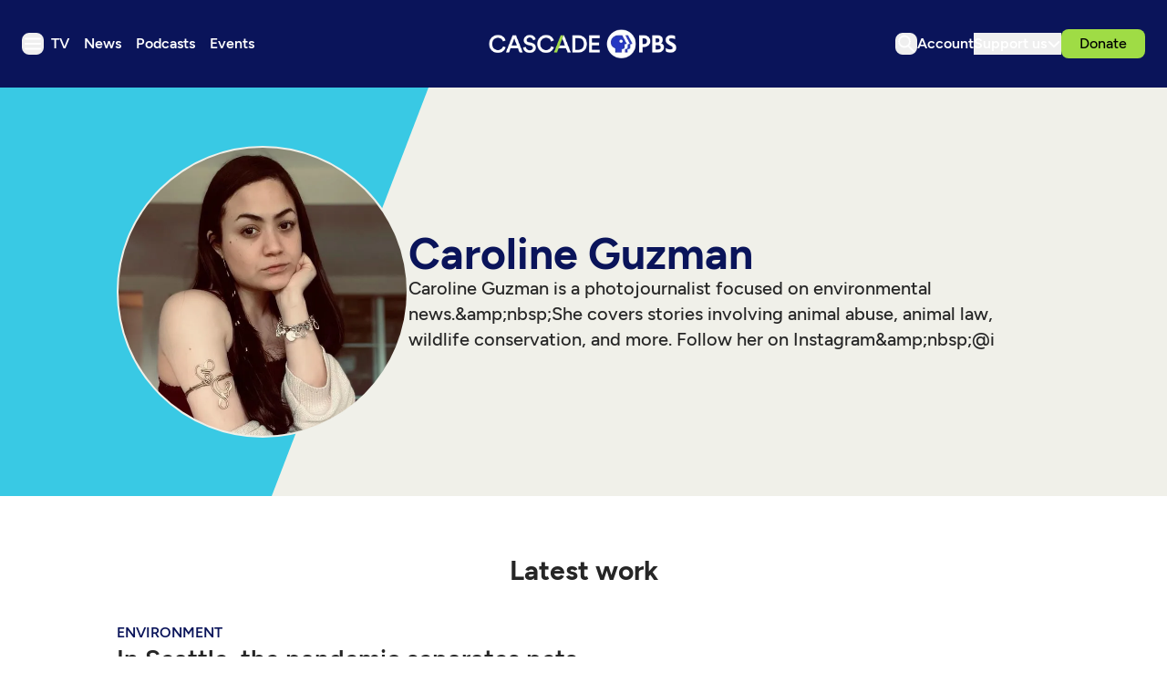

--- FILE ---
content_type: text/html; charset=utf-8
request_url: https://www.cascadepbs.org/author/caroline-guzman/
body_size: 22617
content:
<!DOCTYPE html>
<html lang="en" class="scroll-smooth">
  <head>
    <meta charset="utf-8">
    <meta http-equiv="X-UA-Compatible" content="IE=edge">

    <title>Caroline Guzman - Cascade PBS | Cascade PBS</title>

    <meta name="HandheldFriendly" content="True" />
    <meta name="viewport" content="width=device-width, initial-scale=1.0" />
    
    <meta name="theme-color" content="#9FDC45">

    <link rel="manifest" href="/site.webmanifest">

    <style>
  @font-face {
    font-family: 'Figtree';
    src: url('/assets/fonts/Figtree-Light.woff2') format('woff2');
    font-weight:  300;
    font-style:   normal;
    font-stretch: normal; 
    font-display: swap;
  }

  @font-face {
    font-family: 'Figtree';
    src: url('/assets/fonts/Figtree-LightItalic.woff2') format('woff2');
    font-weight:  300;
    font-style:   italic;
    font-stretch: normal; 
    font-display: swap;
  }

  @font-face {
    font-family: 'Figtree';
    src: url('/assets/fonts/Figtree-Regular.woff2') format('woff2');
    font-weight:  400;
    font-style:   normal;
    font-stretch: normal; 
    font-display: swap;
  }

  @font-face {
    font-family: 'Figtree';
    src: url('/assets/fonts/Figtree-RegularItalic.woff2') format('woff2');
    font-weight:  400;
    font-style:   italic;
    font-stretch: normal; 
    font-display: swap;
  }

  @font-face {
    font-family: 'Figtree';
    src: url('/assets/fonts/Figtree-Medium.woff2') format('woff2');
    font-weight:  500;
    font-style:   normal;
    font-stretch: normal; 
    font-display: swap;
  }

  @font-face {
    font-family: 'Figtree';
    src: url('/assets/fonts/Figtree-MediumItalic.woff2') format('woff2');
    font-weight:  500;
    font-style:   italic;
    font-stretch: normal; 
    font-display: swap;
  }

  @font-face {
    font-family: 'Figtree';
    src: url('/assets/fonts/Figtree-SemiBold.woff2') format('woff2');
    font-weight:  600;
    font-style:   normal;
    font-stretch: normal; 
    font-display: swap;
  }

  @font-face {
    font-family: 'Figtree';
    src: url('/assets/fonts/Figtree-SemiBoldItalic.woff2') format('woff2');
    font-weight:  600;
    font-style:   italic;
    font-stretch: normal; 
    font-display: swap;
  }

  @font-face {
    font-family: 'Figtree';
    src: url('/assets/fonts/Figtree-Bold.woff2') format('woff2');
    font-weight:  700;
    font-style:   normal;
    font-stretch: normal; 
    font-display: swap;
  }

  @font-face {
    font-family: 'Figtree';
    src: url('/assets/fonts/Figtree-BoldItalic.woff2') format('woff2');
    font-weight:  700;
    font-style:   italic;
    font-stretch: normal; 
    font-display: swap;
  }

  @font-face {
    font-family: 'Figtree';
    src: url('/assets/fonts/Figtree-ExtraBold.woff2') format('woff2');
    font-weight:  800;
    font-style:   normal;
    font-stretch: normal; 
    font-display: swap;
  }

  @font-face {
    font-family: 'Figtree';
    src: url('/assets/fonts/Figtree-ExtraBoldItalic.woff2') format('woff2');
    font-weight:  800;
    font-style:   italic;
    font-stretch: normal; 
    font-display: swap;
  }

  @font-face {
    font-family: 'Figtree';
    src: url('/assets/fonts/Figtree-Black.woff2') format('woff2');
    font-weight:  900;
    font-style:   normal;
    font-stretch: normal; 
    font-display: swap;
  }

  @font-face {
    font-family: 'Figtree';
    src: url('/assets/fonts/Figtree-BlackItalic.woff2') format('woff2');
    font-weight:  900;
    font-style:   italic;
    font-stretch: normal; 
    font-display: swap;
  }

  body { 
    --font-body: var(--gh-font-body, 'Figtree', sans-serif); 
    --font-headings: var(--gh-font-heading, 'Figtree', sans-serif); 
  }
</style>
    <script type="module" src="/assets/built/app.js?v=9f706cbc6f"></script>

    <link rel="stylesheet" type="text/css" href="/assets/built/app.css?v=9f706cbc6f" />

    <script>  
  window.CONFIG = {
    STATIONS: {
      CASCADE_PBS: 'a60a20d2-4ee4-4af2-9afe-d707374f13ff',
      PBS_KIDS: 'cd649b6f-1df9-4498-8023-07eb2362e9a2',
      CREATE: '658789f5-d4d2-4117-8176-4e3affd7bac2',
      WORLD: '6ecdcaa4-a42d-4360-88a0-90131287f9ef',
    },
    BASE_URL: 'https://pbsapi.outpost.pub',
    API: {
      SCHEDULE: '/station/schedule',
      LIVE_TV: '/station/live-tv',
      MY_LIST: '/viewer/VIEWER_ID/my-list',
      MY_LIST_SHOW: '/viewer/VIEWER_ID/my-list/SHOW_ID',
      MY_SHOW: '/viewer/VIEWER_ID/my-show/SHOW_ID',
      LIKE_SHOW: '/viewer/VIEWER_ID/like/SHOW_ID',
      DISLIKE_SHOW: '/viewer/VIEWER_ID/dislike/SHOW_ID',
      MY_CONTINUE_WATCHING: '/viewer/VIEWER_ID/my-continue-watching',
      MY_RECOMMENDED: '/viewer/VIEWER_ID/my-recommended',
      MY_WATCH_HISTORY: '/viewer/VIEWER_ID/my-watch-history',
      SIMILAR: '/show/SHOW_ID/similar'
    },
    TIMEZONE: 'America/Los_Angeles',
    NEW_TAB_LINKS_EXCLUDED_DOMAINS: [
      'pbs.org',
      'secure.cascadepublicmedia.org',
      'avalancheghostone.outpost.pub',
      'cascadepbsghostio.outpost.pub'
    ]
  }

  // Global values needed
  const themeGlobal = {
    siteUrl: 'https://www.cascadepbs.org',
    currentPage: parseInt('1'),
    nextPage: parseInt(''),
    nextPageLink: '',
    maxPages: parseInt('1'), 
    lastPage: `1` === `1` ? true : false,
    postsPerPage: parseInt('5'),
    total: parseInt('1')
  }

  function hexToRgb(hexColor) {
    if (hexColor.slice(0, 1) === '#') { hexColor = hexColor.slice(1); }
    if (hexColor.length === 3) { hexColor = hexColor.split('').map(function (hex) { return hex + hex;}).join(''); }
    const r = parseInt(hexColor.substr(0,2),16);
    const g = parseInt(hexColor.substr(2,2),16);
    const b = parseInt(hexColor.substr(4,2),16);

    return [r,g,b]
  }

  // Get contrast color;
  function getColorContrast(hexColor) {
    const rgb = hexToRgb(hexColor);
    let yiq = ((rgb[0] * 299) + (rgb[1] * 587) + (rgb[2] * 114)) / 1000;
    const colorContrast = (yiq >= 128) ? 'dark' : 'light';

    // return
    return colorContrast
  };

  function hexToHsl(hexColor) {
    const rgb = hexToRgb(hexColor);

    // Make r, g, and b fractions of 1
    const r = rgb[0]/255;
    const g = rgb[1]/255;
    const b = rgb[2]/255;

    const max = Math.max(r, g, b), min = Math.min(r, g, b);
    let h, s, l = (max + min)  /  2;  
    if ( max == min ) { h = s = 0; } else {
      let d = max - min;
      s = l > 0.5 ? d / (2 - max - min) : d / (max + min);
      switch(max){
        case r: h = (g - b) / d + (g < b ? 6 : 0); break;
        case g: h = (b - r) / d + 2; break;
        case b: h = (r - g) / d + 4; break;
      }
      h /= 6;
    }

    return [Math.round(h * 360),Math.round(s * 100),Math.round(l * 100)]
  }

  function setBrandHSL(hex) {
    const colorHsl = hexToHsl(hex)
    document.documentElement.style.setProperty('--color-brand-hsl', `${colorHsl[0]} ${colorHsl[1]}% ${colorHsl[2]}%`);
    document.documentElement.style.setProperty('--color-brand-contrast', getColorContrast(hex) === 'dark' ? `hsl(${colorHsl[0]} ${colorHsl[1]}% 10%)` : `hsl(${colorHsl[0]} ${colorHsl[1]}% 95%)`);
  }

  setBrandHSL("#9FDC45");
</script>
    <script async src="https://securepubads.g.doubleclick.net/tag/js/gpt.js"></script>
<script>
  window.googletag = window.googletag || {cmd: []};
  googletag.cmd.push(function() {

var pathParts = window.location.pathname.substr(1).split("/");
    var parenthost = window.location.hostname;

var mapHeader = googletag.sizeMapping()
                            .addSize([1000, 1], [[970, 250], [970, 90], [728, 90], [1, 1]])
                            .addSize([767, 1], [[728, 90], [1, 1]])
                            .build();

var mapBreak = googletag.sizeMapping()
                        .addSize([1000, 1], [[970, 250], [970, 90], [728, 90], [1, 1]])
                        .addSize([767, 1], [[728, 90], [1, 1]])
                        .build();

var mapICR = googletag.sizeMapping()
                        .addSize([767, 1], [[300, 250], [1, 1]])
                        .build();

var mapFooter = googletag.sizeMapping()
                        .addSize([1000, 1], [[970, 90], [728, 90], [1, 1]])
                        .addSize([767, 1], [[728, 90], [1, 1]])
                        .build();


googletag.defineSlot('/9868881/cascadepbs/header', [[320, 50], [1, 1]], 'div-gpt-ad-header').defineSizeMapping(mapHeader).addService(googletag.pubads());

googletag.defineSlot('/9868881/cascadepbs/ic_left', [300, 250], 'div-gpt-ad-ICL1').setTargeting('pos', ['1']).addService(googletag.pubads());

googletag.defineSlot('/9868881/cascadepbs/ic_right', [0, 0], 'div-gpt-ad-ICR1').setTargeting('pos', ['1']).defineSizeMapping(mapICR).addService(googletag.pubads());

googletag.defineSlot('/9868881/cascadepbs/break', [[320, 50], [1, 1]], 'div-gpt-ad-break1').setTargeting('pos', ['1']).defineSizeMapping(mapBreak).addService(googletag.pubads());

googletag.defineSlot('/9868881/cascadepbs/ic_left', [[300, 250], [1, 1]], 'div-gpt-ad-ICL2').setTargeting('pos', ['2']).addService(googletag.pubads());

googletag.defineSlot('/9868881/cascadepbs/ic_right', [0, 0], 'div-gpt-ad-ICR2').setTargeting('pos', ['2']).defineSizeMapping(mapICR).addService(googletag.pubads());

googletag.defineSlot('/9868881/cascadepbs/break', [[320, 50], [1, 1]], 'div-gpt-ad-break2').setTargeting('pos', ['2']).defineSizeMapping(mapBreak).addService(googletag.pubads());

googletag.defineSlot('/9868881/cascadepbs/ic_left', [[300, 250], [1, 1]], 'div-gpt-ad-ICL3').setTargeting('pos', ['3']).addService(googletag.pubads());

googletag.defineSlot('/9868881/cascadepbs/ic_right', [0, 0], 'div-gpt-ad-ICR3').setTargeting('pos', ['3']).defineSizeMapping(mapICR).addService(googletag.pubads());

googletag.defineSlot('/9868881/cascadepbs/break', [[320, 50], [1, 1]], 'div-gpt-ad-break3').setTargeting('pos', ['3']).defineSizeMapping(mapBreak).addService(googletag.pubads());

googletag.defineSlot('/9868881/cascadepbs/ic_left', [[300, 250], [1, 1]], 'div-gpt-ad-ICL4').setTargeting('pos', ['4']).addService(googletag.pubads());

googletag.defineSlot('/9868881/cascadepbs/ic_right', [0, 0], 'div-gpt-ad-ICR4').setTargeting('pos', ['4']).defineSizeMapping(mapICR).addService(googletag.pubads());

googletag.defineSlot('/9868881/cascadepbs/break', [[320, 50], [1, 1]], 'div-gpt-ad-break4').setTargeting('pos', ['4']).defineSizeMapping(mapBreak).addService(googletag.pubads());

googletag.defineSlot('/9868881/cascadepbs/ic_left', [[300, 250], [1, 1]], 'div-gpt-ad-ICL5').setTargeting('pos', ['5']).addService(googletag.pubads());

googletag.defineSlot('/9868881/cascadepbs/ic_right', [0, 0], 'div-gpt-ad-ICR5').setTargeting('pos', ['5']).defineSizeMapping(mapICR).addService(googletag.pubads());

googletag.defineSlot('/9868881/cascadepbs/break', [[320, 50], [1, 1]], 'div-gpt-ad-break5').setTargeting('pos', ['5']).defineSizeMapping(mapBreak).addService(googletag.pubads());

googletag.defineSlot('/9868881/cascadepbs/ic_left', [[300, 250], [1, 1]], 'div-gpt-ad-ICL6').setTargeting('pos', ['6']).addService(googletag.pubads());

googletag.defineSlot('/9868881/cascadepbs/ic_right', [0, 0], 'div-gpt-ad-ICR6').setTargeting('pos', ['6']).defineSizeMapping(mapICR).addService(googletag.pubads());

googletag.defineSlot('/9868881/cascadepbs/break', [[320, 50], [1, 1]], 'div-gpt-ad-break6').setTargeting('pos', ['6']).defineSizeMapping(mapBreak).addService(googletag.pubads());

googletag.defineSlot('/9868881/cascadepbs/ic_left', [[300, 250], [1, 1]], 'div-gpt-ad-ICL7').setTargeting('pos', ['7']).addService(googletag.pubads());

googletag.defineSlot('/9868881/cascadepbs/ic_right', [0, 0], 'div-gpt-ad-ICR7').setTargeting('pos', ['7']).defineSizeMapping(mapICR).addService(googletag.pubads());

googletag.defineSlot('/9868881/cascadepbs/break', [[320, 50], [1, 1]], 'div-gpt-ad-break7').setTargeting('pos', ['7']).defineSizeMapping(mapBreak).addService(googletag.pubads());

googletag.defineSlot('/9868881/cascadepbs/ic_left', [[300, 250], [1, 1]], 'div-gpt-ad-ICL8').setTargeting('pos', ['8']).addService(googletag.pubads());

googletag.defineSlot('/9868881/cascadepbs/ic_right', [0, 0], 'div-gpt-ad-ICR8').setTargeting('pos', ['8']).defineSizeMapping(mapICR).addService(googletag.pubads());

googletag.defineSlot('/9868881/cascadepbs/break', [[320, 50], [1, 1]], 'div-gpt-ad-break8').setTargeting('pos', ['8']).defineSizeMapping(mapBreak).addService(googletag.pubads());

googletag.defineSlot('/9868881/cascadepbs/ic_left', [[300, 250], [1, 1]], 'div-gpt-ad-ICL9').setTargeting('pos', ['9']).addService(googletag.pubads());

googletag.defineSlot('/9868881/cascadepbs/ic_right', [0, 0], 'div-gpt-ad-ICR9').setTargeting('pos', ['9']).defineSizeMapping(mapICR).addService(googletag.pubads());

googletag.defineSlot('/9868881/cascadepbs/break', [[320, 50], [1, 1]], 'div-gpt-ad-break9').setTargeting('pos', ['9']).defineSizeMapping(mapBreak).addService(googletag.pubads());

googletag.defineSlot('/9868881/cascadepbs/ic_left', [[300, 250], [1, 1]], 'div-gpt-ad-ICL10').setTargeting('pos', ['10']).addService(googletag.pubads());

googletag.defineSlot('/9868881/cascadepbs/ic_right', [0, 0], 'div-gpt-ad-ICR10').setTargeting('pos', ['10']).defineSizeMapping(mapICR).addService(googletag.pubads());

googletag.defineSlot('/9868881/cascadepbs/break', [[320, 50], [1, 1]], 'div-gpt-ad-break10').setTargeting('pos', ['10']).defineSizeMapping(mapBreak).addService(googletag.pubads());

googletag.defineSlot('/9868881/cascadepbs/footer', [[320, 50], [1, 1]], 'div-gpt-ad-footer').defineSizeMapping(mapFooter).addService(googletag.pubads());

googletag.pubads().setTargeting("section", pathParts[0] ? pathParts[0] : "home");
googletag.pubads().setTargeting("subsection", pathParts[1] ? pathParts[1] : "none");
googletag.pubads().enableLazyLoad({
    fetchMarginPercent: 50,
    renderMarginPercent: 20,
    mobileScaling: 1.0,
  });
    googletag.pubads().enableSingleRequest();
    googletag.enableServices();
  });
</script>
    
    

    <meta name="description" content="Caroline Guzman is a photojournalist focused on environmental news.&amp;amp;nbsp;She covers stories involving animal abuse, animal law, wildlife conservation, and more. Follow her on Instagram&amp;amp;nbsp;@i">
    <link rel="icon" href="https://www.cascadepbs.org/content/images/size/w256h256/2025/06/favicon-192x192.png" type="image/png">
    <link rel="canonical" href="https://www.cascadepbs.org/author/caroline-guzman/">
    <meta name="referrer" content="no-referrer-when-downgrade">
    
    <meta property="og:site_name" content="Cascade PBS">
    <meta property="og:type" content="profile">
    <meta property="og:title" content="Caroline Guzman - Cascade PBS">
    <meta property="og:description" content="Caroline Guzman is a photojournalist focused on environmental news.&amp;amp;nbsp;She covers stories involving animal abuse, animal law, wildlife conservation, and more. Follow her on Instagram&amp;amp;nbsp;@i">
    <meta property="og:url" content="https://www.cascadepbs.org/author/caroline-guzman/">
    <meta property="article:publisher" content="https://www.facebook.com/cascadepbs/">
    <meta name="twitter:card" content="summary">
    <meta name="twitter:title" content="Caroline Guzman - Cascade PBS">
    <meta name="twitter:description" content="Caroline Guzman is a photojournalist focused on environmental news.&amp;amp;nbsp;She covers stories involving animal abuse, animal law, wildlife conservation, and more. Follow her on Instagram&amp;amp;nbsp;@i">
    <meta name="twitter:url" content="https://www.cascadepbs.org/author/caroline-guzman/">
    <meta name="twitter:site" content="@CascadePBSNews">
    
    <script type="application/ld+json">
{
    "@context": "https://schema.org",
    "@type": "Person",
    "sameAs": [],
    "name": "Caroline Guzman",
    "url": "https://www.cascadepbs.org/author/caroline-guzman/",
    "mainEntityOfPage": "https://www.cascadepbs.org/author/caroline-guzman/",
    "description": "Caroline Guzman is a photojournalist focused on environmental news.&amp;amp;nbsp;She covers stories involving animal abuse, animal law, wildlife conservation, and more. Follow her on Instagram&amp;amp;nbsp;@i"
}
    </script>

    <meta name="generator" content="Ghost 6.0">
    <link rel="alternate" type="application/rss+xml" title="Cascade PBS" href="">
    <script defer src="https://cdn.jsdelivr.net/ghost/portal@~2.53/umd/portal.min.js" data-i18n="true" data-ghost="https://www.cascadepbs.org/" data-key="e1bde802cf6c7551d905c2ceec" data-api="https://www.cascadepbs.org/ghost/api/content/" data-locale="en" data-members-signin-otc="false" crossorigin="anonymous"></script><script async src="https://js.stripe.com/v3/"></script>
    <link href="https://www.cascadepbs.org/webmentions/receive/" rel="webmention">
    <script defer src="/public/cards.min.js?v=9f706cbc6f"></script>
    <link rel="stylesheet" type="text/css" href="/public/cards.min.css?v=9f706cbc6f">
    <script defer src="/public/member-attribution.min.js?v=9f706cbc6f"></script><style>:root {--ghost-accent-color: #9FDC45;}</style>
    <!-- Google Tag Manager -->
<script>(function(w,d,s,l,i){w[l]=w[l]||[];w[l].push({'gtm.start':
new Date().getTime(),event:'gtm.js'});var f=d.getElementsByTagName(s)[0],
j=d.createElement(s),dl=l!='dataLayer'?'&l='+l:'';j.async=true;j.src=
'https://www.googletagmanager.com/gtm.js?id='+i+dl;f.parentNode.insertBefore(j,f);
})(window,document,'script','dataLayer','GTM-5HGCW357');</script>
<!-- End Google Tag Manager -->

<style>
  [data-extras] span.opacity-65 { display: none; }
</style>
  </head>

  <body class="author-template author-caroline-guzman subpixel-antialiased relative overflow-x-hidden bg-bgr text-typ"
    x-data="{ 
      countryCode: 'US',
      menuOpen: false, 
      member: {
  'uuid': '',
  'name': '',
  'email': '',
  'has_pbs_passport': '',
  'metadata': {
    'pbs_uid': null,
    'viewer_uid': null,
    'passport_uid': null,
    'connected': false
  },
  'loaded': false
}
    }" 
    :class="menuOpen ? 'overflow-hidden' : 'overflow-y-auto'"
    data-user="visitor"
    @keydown.escape="menuOpen = false" 
    @keydown.cmk.k="document.querySelector('[data-ghost-search]').click()"
    x-init="window.addEventListener('outpost.memberLoaded', (event) => { member.metadata.pbs_uid = event?.detail?.metadata?.pbs?.customer_uid; member.metadata.viewer_uid = event?.detail?.metadata?.pbs?.viewer_uid; member.metadata.passport_uid = event?.detail?.metadata?.pbs?.passport_uid; member.metadata.connected = event?.detail?.metadata?.pbs?.connected; member.loaded = true });" 
    :data-member-pbs-uid="member?.metadata?.pbs_uid"
    :data-member-viewer-uid="member?.metadata?.viewer_uid" 
    :data-member-passport-uid="member?.metadata?.passport_uid" 
    :data-member-connected="member?.metadata?.connected"
    :data-member-has-passport="member?.has_pbs_passport"
    :data-member-loaded="member?.loaded"
    :data-country-code="countryCode"
  >
    <header class="text-typ whitespace-nowrap" data-header>
  <div class="bg-shadowdancer px-5 sm:px-6">
    <div class="max-w-container mx-auto py-6 md:py-8 flex items-center justify-center gap-3 relative">

      <div class="flex items-center gap-4 justify-start sm:flex-1">
        <button class="flex flex-col gap-1 size-6 items-end justify-center rounded-theme group hover:text-brand" id="_data_layer_hamburger_"
          data-menu-toggle aria-label="Menu toggle" aria-expanded="false" aria-haspopup="true" aria-controls="menu"
          @click="menuOpen = !menuOpen; event.currentTarget.setAttribute('aria-expanded', menuOpen);"
        >
          <i class="icon icon-hamburger pointer-events-none size-6 stroke-2">
  <svg width="24" height="24" viewBox="0 0 24 24" fill="none" xmlns="http://www.w3.org/2000/svg">
<path fill-rule="evenodd" clip-rule="evenodd" d="M3 6.5C3 5.94772 3.44772 5.5 4 5.5H20C20.5523 5.5 21 5.94772 21 6.5C21 7.05228 20.5523 7.5 20 7.5H4C3.44772 7.5 3 7.05228 3 6.5ZM3 12C3 11.4477 3.44772 11 4 11H20C20.5523 11 21 11.4477 21 12C21 12.5523 20.5523 13 20 13H4C3.44772 13 3 12.5523 3 12ZM4 16.5C3.44772 16.5 3 16.9477 3 17.5C3 18.0523 3.44772 18.5 4 18.5H20C20.5523 18.5 21 18.0523 21 17.5C21 16.9477 20.5523 16.5 20 16.5H4Z" fill="white"/>
</svg>
</i>        </button>

        <nav class="relative text-white hidden font-semibold header:flex justify-center __header_data_layer__" data-nav="header">
          <ul class="flex gap-2" >
    <li class="nav-tv flex items-center rounded" 
      data-label="TV" data-slug="tv" data-length="2">
      <a class="w-full flex px-2 py-1" href="https://www.cascadepbs.org/tv/" 
        >
        <span>TV</span>
      </a>
    </li>
    <li class="nav-news flex items-center rounded" 
      data-label="News" data-slug="news" data-length="4">
      <a class="w-full flex px-2 py-1" href="https://www.cascadepbs.org/news/" 
        >
        <span>News</span>
      </a>
    </li>
    <li class="nav-podcasts flex items-center rounded" 
      data-label="Podcasts" data-slug="podcasts" data-length="8">
      <a class="w-full flex px-2 py-1" href="https://www.cascadepbs.org/podcasts/" 
        >
        <span>Podcasts</span>
      </a>
    </li>
    <li class="nav-events flex items-center rounded" 
      data-label="Events" data-slug="events" data-length="6">
      <a class="w-full flex px-2 py-1" href="https://www.cascadepbs.org/events/" 
        >
        <span>Events</span>
      </a>
    </li>
</ul>
        </nav>
      </div>
    
      <div class="flex justify-center" data-header-brand>
        <a class="" id="_data_layer_header_logo_" href="https://www.cascadepbs.org" data-brand>
            <picture  data-logo='default'>
  <source 
    srcset="/content/images/size/w100/format/webp/2025/05/Cascade-PBS--1-.svg 100w, /content/images/size/w320/format/webp/2025/05/Cascade-PBS--1-.svg 320w, /content/images/size/w640/format/webp/2025/05/Cascade-PBS--1-.svg 600w"
    sizes="(max-width: 800px) 200px, 320px"
    type="image/webp"
  >
  <img class="h-[var(--logo-h-mobile)] w-[var(--logo-w-mobile)] md:h-[var(--logo-h-desktop)] md:w-[var(--logo-w-desktop)]"
    
    loading="eager"
    srcset="/content/images/size/w100/format/webp/2025/05/Cascade-PBS--1-.svg 100w, /content/images/size/w320/format/webp/2025/05/Cascade-PBS--1-.svg 320w, /content/images/size/w640/format/webp/2025/05/Cascade-PBS--1-.svg 640w"
    sizes="(max-width: 800px) 200px, 320px"
    src="/content/images/size/w30/2025/05/Cascade-PBS--1-.svg"
    alt="Cascade PBS"
    
  />
</picture>
        </a>
      </div>

      <div class="flex gap-2 md:gap-4 items-center justify-end flex-1" data-header-actions>

        <button id="_data_layer_search_click_" class="flex items-center justify-center rounded-theme size-6 hover:text-brand" data-ghost-search title="Search" aria-label="Search">
          <i class="icon icon-search size-6 stroke-2">
  <svg width="24" height="24" viewBox="0 0 24 24" fill="none" xmlns="http://www.w3.org/2000/svg">
<path d="M14.3785 14.8179L13.946 14.3853L13.4353 14.7221C12.45 15.3718 11.2703 15.75 10 15.75C6.54822 15.75 3.75 12.9518 3.75 9.5C3.75 6.04822 6.54822 3.25 10 3.25C13.4518 3.25 16.25 6.04822 16.25 9.5C16.25 11.0382 15.6953 12.4449 14.7741 13.5339L14.3285 14.0607L14.8164 14.5486L20.1768 19.909C20.2744 20.0066 20.2744 20.165 20.1768 20.2626C20.0792 20.3602 19.9208 20.3602 19.8232 20.2626L14.3785 14.8179ZM10 3.75C6.82437 3.75 4.25 6.32437 4.25 9.5C4.25 12.6756 6.82436 15.25 10 15.25C13.1756 15.25 15.75 12.6756 15.75 9.5C15.75 6.32436 13.1756 3.75 10 3.75Z" fill="black" stroke="white" stroke-width="1.5"/>
</svg>

</i>        </button>

        <a href="/account/" id="_data_layer_account_link_"
          class="hidden header:block text-white font-semibold">
          <span>Account</span>
        </a>


        <div class="relative hidden header:flex" id="_data_layer_support_link_" x-data="{ supportOpen: false }">
          <button class="hidden lg:flex items-center justify-center gap-1 text-white font-semibold" 
            :class="supportOpen && '[&_i]:rotate-180'" @click="supportOpen = !supportOpen">
            <span>Support us</span>
            <i class="icon icon-chevron-down stroke-white size-4 stroke-2">
  <svg width="16" height="16" viewBox="0 0 16 16" fill="none" xmlns="http://www.w3.org/2000/svg">
<path d="M13.3337 6L8.09459 11.2391C8.04253 11.2911 7.95812 11.2911 7.90606 11.2391L2.66699 6" stroke="inherit" stroke-width="2" stroke-linecap="round"/>
</svg>

</i>          </button>

          <ul class="hidden absolute flex-col gap-2 -left-6 top-10 px-6 py-5 bg-[#080E42] text-white z-[100] rounded-theme font-medium" :class="supportOpen ? '!flex' : 'hidden'">
            <li><a href="/become-a-member/">Membership</a></li>
            <li><a href="/donate/leadership-circle/">Leadership Circle</a></li>
            <li><a href="/donate/legacy/legacy-circle/">Legacy Circle</a></li>
            <li><a href="/corporate-sponsorship/">Corporate Sponsorship</a></li>
            <li><a href="https://cascadepbs.careasy.org/home">Vehicle Donations</a></li>
            <li><a href="/daf/">Donor Advised Funds (DAFs)</a></li>
            <li><a href="/donate/ira/">Tax-free IRA gifts</a></li>
            <li><a href="/donate/gifts-of-stock/">Gifts of Stock</a></li>
            <li><a href="/donate/matching-gifts/">Matching Gifts</a></li>
          </ul>
        </div>

          <a href="https://secure.cascadepublicmedia.org/page/133995/donate/1"  id="_data_layer_donate_link_"
    class="flex py-1 px-5 rounded-theme text-black bg-neon font-medium">
    Donate
  </a>

      </div>
    </div>
  </div>
</header>




    <div class="fixed flex opacity-0 w-full h-full overflow-hidden top-0 backdrop-blur-[2px] text-white bg-gradient-to-br from-[hsla(0_0%_0%_/_20%)] to-[hsla(0_0%_0%_/_10%)]" 
  :class="menuOpen ? 'opacity-100 z-[100]' : 'opacity-0 z-[-1]'" data-menu id="menu"
> 
  <div class="flex flex-col h-full self-start w-full max-h-full max-w-[488px] overflow-y-scroll"
    @click.outside="!event.target.hasAttribute('data-menu-toggle') ? menuOpen = false : null">

    <div class="px-5 md:px-16 bg-shadowdancer py-8 flex flex-col gap-4 md:gap-6 flex-1 _data_layer_hamburger_menu_"  x-data="{ openTV: false, openNews: false, openPodcasts: false, openEvents: false, openSupport: false}">
        
      <div class="flex relative justify-center items-center mb-4" data-header-brand>
        <button class="left-0 top-0.5 absolute" @click="menuOpen = !menuOpen;" aria-label="Toggle menu"><i class="icon icon-close fill-white stroke-white size-6 stroke-2">
  <svg class="fill-white stroke-white size-6" width="20" height="20" viewBox="0 0 20 20" xmlns="http://www.w3.org/2000/svg">
<path d="M16.25 16.3388L3.75 3.83881L16.25 16.3388ZM16.25 3.83881L3.75 16.3388L16.25 3.83881Z" fill="inherit"/>
<path d="M16.25 16.3388L3.75 3.83881M16.25 3.83881L3.75 16.3388" stroke="inherit" stroke-width="1.5" stroke-linecap="round"/>
</svg>

</i></button>
        <a class="" href="https://www.cascadepbs.org" data-brand>
            <picture  data-logo='default'>
  <source 
    srcset="/content/images/size/w100/format/webp/2025/05/Cascade-PBS--1-.svg 100w, /content/images/size/w320/format/webp/2025/05/Cascade-PBS--1-.svg 320w, /content/images/size/w640/format/webp/2025/05/Cascade-PBS--1-.svg 600w"
    sizes="(max-width: 800px) 200px, 320px"
    type="image/webp"
  >
  <img class="h-[var(--logo-h-mobile)] w-[var(--logo-w-mobile)] md:h-[var(--logo-h-desktop)] md:w-[var(--logo-w-desktop)]"
    
    loading="eager"
    srcset="/content/images/size/w100/format/webp/2025/05/Cascade-PBS--1-.svg 100w, /content/images/size/w320/format/webp/2025/05/Cascade-PBS--1-.svg 320w, /content/images/size/w640/format/webp/2025/05/Cascade-PBS--1-.svg 640w"
    sizes="(max-width: 800px) 200px, 320px"
    src="/content/images/size/w30/2025/05/Cascade-PBS--1-.svg"
    alt="Cascade PBS"
    
  />
</picture>
        </a>
      </div>

      <div class="flex items-center peer group">
        <a href="/tv/" class="flex-1 flex items-center py-1 gap-3 text-left whitespace-nowrap text-lg md:text-xl font-medium">
          <i class="icon icon-play-video-menu size-5 md:size-6 stroke-2">
  <svg class="size-5 md:size-6" viewBox="0 0 24 24" fill="none" xmlns="http://www.w3.org/2000/svg">
<path fill-rule="evenodd" clip-rule="evenodd" d="M21 12C21 16.9706 16.9706 21 12 21C7.02944 21 3 16.9706 3 12C3 7.02944 7.02944 3 12 3C16.9706 3 21 7.02944 21 12ZM23 12C23 18.0751 18.0751 23 12 23C5.92487 23 1 18.0751 1 12C1 5.92487 5.92487 1 12 1C18.0751 1 23 5.92487 23 12ZM13.2507 10.9504L13.421 11.0526L14.8178 11.8907L14.9143 11.9486C14.9531 11.9719 14.9531 12.0281 14.9143 12.0514L14.8178 12.1093L13.421 12.9474L13.2507 13.0496L11.8 13.92L11.5844 14.0494L10.1766 14.894L10.0909 14.9455C10.0509 14.9695 10 14.9407 10 14.894V14.794V13.1523V12.9009V11.0991V10.8477V9.20597V9.10597C10 9.05933 10.0509 9.03053 10.0909 9.05452L10.1766 9.10597L11.5844 9.95064L11.8 10.08L13.2507 10.9504ZM11.017 16.489L15.8403 13.5949C17.0444 12.8725 17.0444 11.1275 15.8403 10.4051L11.017 7.51103C9.77724 6.7672 8.2 7.66019 8.2 9.10597V14.894C8.2 16.3398 9.77722 17.2328 11.017 16.489Z" fill="white"/>
</svg>
</i>          <span>TV</span>
        </a>
        <button @click="openTV = ! openTV" :class="{ 'menu-open': openTV, '': !openTV}" aria-label="Toggle TV">
          <i class="icon icon-chevron-down stroke-white size-5 md:size-6 stroke-2">
  <svg width="16" height="16" viewBox="0 0 16 16" fill="none" xmlns="http://www.w3.org/2000/svg">
<path d="M13.3337 6L8.09459 11.2391C8.04253 11.2911 7.95812 11.2911 7.90606 11.2391L2.66699 6" stroke="inherit" stroke-width="2" stroke-linecap="round"/>
</svg>

</i>        </button>
      </div>

      <nav class="hidden flex flex-col gap-4 md:gap-6 pl-8 text-lg md:text-xl" :class="{ 'block': openTV, 'hidden': !openTV}">
        <a href="/series/" class="py-1">Series</a>
        <a href="/movies/" class="py-1">Movies</a>
        <a href="/live/" class="py-1">Live</a>
        <a href="/schedule/" class="py-1">Schedule</a>
        <a href="/my-list/" class="py-1">My list</a>
      </nav>

      <div class="flex items-center peer group">
        <a href="/news/" class="flex-1 flex items-center py-1 gap-3 text-left whitespace-nowrap text-lg md:text-xl font-medium">
          <i class="icon icon-magazine size-5 md:size-6 stroke-2">
  <svg width="19" height="23" viewBox="0 0 19 23" fill="none" xmlns="http://www.w3.org/2000/svg">
<g clip-path="url(#clip0_10465_2640)">
<path d="M16.6097 0.5H1.94033C0.868141 0.5 0 1.40373 0 2.51987V20.5674C0 21.6835 0.868141 22.5872 1.94033 22.5872H16.6134C17.6856 22.5872 18.5537 21.6835 18.5537 20.5674V2.51987C18.5537 1.40373 17.6856 0.5 16.6134 0.5H16.6097ZM3.31675 3.89863H15.2296C15.8454 3.89863 16.3426 4.41615 16.3426 5.05725C16.3426 5.69836 15.8454 6.21588 15.2296 6.21588H3.31675C2.70088 6.21588 2.20374 5.69836 2.20374 5.05725C2.20374 4.41615 2.70088 3.89863 3.31675 3.89863ZM12.3766 9.5334C12.3766 10.1745 11.8794 10.692 11.2636 10.692H3.43176C2.81589 10.692 2.31875 10.1745 2.31875 9.5334C2.31875 8.8923 2.81589 8.37478 3.43176 8.37478H11.2636C11.8794 8.37478 12.3766 8.8923 12.3766 9.5334ZM13.8606 19.6366H3.43176C2.81589 19.6366 2.31875 19.1191 2.31875 18.478C2.31875 17.8369 2.81589 17.3194 3.43176 17.3194H13.8606C14.4764 17.3194 14.9736 17.8369 14.9736 18.478C14.9736 19.1191 14.4764 19.6366 13.8606 19.6366ZM15.3446 15.1643H3.43176C2.81589 15.1643 2.31875 14.6468 2.31875 14.0057C2.31875 13.3646 2.81589 12.8471 3.43176 12.8471H15.3446C15.9604 12.8471 16.4576 13.3646 16.4576 14.0057C16.4576 14.6468 15.9604 15.1643 15.3446 15.1643Z" fill="white"/>
</g>
<defs>
<clipPath id="clip0_10465_2640">
<rect width="18.55" height="22.0834" fill="white" transform="translate(0 0.5)"/>
</clipPath>
</defs>
</svg>

</i>          <span>News</span>
        </a>
        <button @click="openNews = ! openNews" :class="{ 'menu-open': openNews, '': !openNews}" aria-label="Toggle news">
          <i class="icon icon-chevron-down stroke-white size-5 md:size-6 stroke-2">
  <svg width="16" height="16" viewBox="0 0 16 16" fill="none" xmlns="http://www.w3.org/2000/svg">
<path d="M13.3337 6L8.09459 11.2391C8.04253 11.2911 7.95812 11.2911 7.90606 11.2391L2.66699 6" stroke="inherit" stroke-width="2" stroke-linecap="round"/>
</svg>

</i>        </button>
      </div>

      <nav class="hidden flex flex-col gap-4 md:gap-6 pl-8 text-lg md:text-xl" :class="{ 'block': openNews, 'hidden': !openNews}">
        <a href="/politics/" class="py-1">Politics</a>
        <a href="/investigations/" class="py-1">Investigations</a>
        <a href="/news/briefs/" class="py-1">Briefs</a>
        <a href="/culture/" class="py-1">Culture</a>
      </nav>

      <div class="flex items-center peer group">
        <a href="/podcasts/" class="flex-1 flex items-center py-1 gap-3 text-left whitespace-nowrap text-lg md:text-xl font-medium">
          <i class="icon icon-headphone-2 size-5 md:size-6 stroke-2">
  <svg width="24" height="25" viewBox="0 0 24 25" fill="none" xmlns="http://www.w3.org/2000/svg">
<path d="M3 18.5V12.5C3 10.1131 3.94821 7.82387 5.63604 6.13604C7.32387 4.44821 9.61305 3.5 12 3.5C14.3869 3.5 16.6761 4.44821 18.364 6.13604C20.0518 7.82387 21 10.1131 21 12.5V18.5M21 19.5C21 20.0304 20.7893 20.5391 20.4142 20.9142C20.0391 21.2893 19.5304 21.5 19 21.5H18C17.4696 21.5 16.9609 21.2893 16.5858 20.9142C16.2107 20.5391 16 20.0304 16 19.5V16.5C16 15.9696 16.2107 15.4609 16.5858 15.0858C16.9609 14.7107 17.4696 14.5 18 14.5H21V19.5ZM3 19.5C3 20.0304 3.21071 20.5391 3.58579 20.9142C3.96086 21.2893 4.46957 21.5 5 21.5H6C6.53043 21.5 7.03914 21.2893 7.41421 20.9142C7.78929 20.5391 8 20.0304 8 19.5V16.5C8 15.9696 7.78929 15.4609 7.41421 15.0858C7.03914 14.7107 6.53043 14.5 6 14.5H3V19.5Z" stroke="white" stroke-width="1.77778" stroke-linecap="round" stroke-linejoin="round"/>
</svg>

</i>          <span>Podcasts</span>
        </a>
        <button @click="openPodcasts = ! openPodcasts" :class="{ 'menu-open': openPodcasts, '': !openPodcasts}" aria-label="Toggle podcasts">
          <i class="icon icon-chevron-down stroke-white size-5 md:size-6 stroke-2">
  <svg width="16" height="16" viewBox="0 0 16 16" fill="none" xmlns="http://www.w3.org/2000/svg">
<path d="M13.3337 6L8.09459 11.2391C8.04253 11.2911 7.95812 11.2911 7.90606 11.2391L2.66699 6" stroke="inherit" stroke-width="2" stroke-linecap="round"/>
</svg>

</i>        </button>
      </div>

      <nav class="hidden flex-col gap-4 md:gap-6 pl-8 text-lg md:text-xl" :class="{ '!flex': openPodcasts, 'hidden': !openPodcasts}">
        <a href="/podcasts/black-arts-legacies/" class="py-1">Black Arts Legacies</a>
        <a href="/podcasts/cascade-pbs-ideas-festival/" class="py-1">Cascade PBS Ideas Festival</a>
        <a href="/podcasts/civic-cocktail/" class="py-1">Civic Cocktail</a>
        <a href="/podcasts/crosscut-escapes/" class="py-1">Crosscut Escapes</a>
        <a href="/podcasts/mossback/" class="py-1">Mossback</a>
        <a href="/podcasts/northwest-reports/" class="py-1">Northwest Reports</a>
        <a href="/podcasts/out-back/" class="py-1">Out &amp; Back</a>
        <a href="/podcasts/your-last-meal/" class="py-1">Your Last Meal</a>
        <a href="/podcasts/this-changes-everything/" class="py-1">This Changes Everything</a>
      </nav>

      <div class="flex items-center peer group">
        <a href="/events/" class="flex-1 flex items-center py-1 gap-3 text-left whitespace-nowrap text-lg md:text-xl font-medium">
          <i class="icon icon-ticket-2 size-5 md:size-6 stroke-2">
  <svg width="31" height="27" viewBox="0 0 31 27" fill="none" xmlns="http://www.w3.org/2000/svg">
<path fill-rule="evenodd" clip-rule="evenodd" d="M15.3431 0.397146C14.8237 0.0582024 14.1104 0.231219 13.7499 0.783589L12.5133 2.67862C12.4184 2.82398 12.2307 2.86951 12.094 2.78032L10.4536 1.70978C9.93418 1.37084 9.22091 1.54385 8.86045 2.09622L5.01308 7.99187C4.6526 8.54428 4.78146 9.2668 5.30085 9.60574L7.18881 10.8378L5.7804 12.996C5.41991 13.5484 5.54877 14.2709 6.06816 14.6099L19.8143 23.5803C20.3336 23.9192 21.0469 23.7462 21.4074 23.1938L22.644 21.2988C22.7389 21.1534 22.9266 21.1079 23.0633 21.1971L24.7037 22.2676C25.2231 22.6066 25.9363 22.4336 26.2968 21.8812L30.1442 15.9855C30.5047 15.4331 30.3759 14.7106 29.8564 14.3716L28.216 13.3011C28.0793 13.2119 28.0454 13.0218 28.1403 12.8764L29.3769 10.9814C29.7374 10.429 29.6085 9.70643 29.0892 9.36753L15.3431 0.397146ZM16.862 5.51647L23.7916 10.0386C24.885 10.7521 25.1563 12.2733 24.3974 13.4362L21.6493 17.6474C20.8904 18.8103 19.3888 19.1745 18.2953 18.4609L11.3657 13.9388C10.2723 13.2253 10.001 11.7041 10.7599 10.5412L13.508 6.33003C14.2669 5.16714 15.7685 4.8029 16.862 5.51647ZM16.1749 6.56926C15.6282 6.21248 14.8774 6.3946 14.498 6.97604L11.7498 11.1872C11.3704 11.7687 11.506 12.5293 12.0528 12.886L18.9823 17.4081C19.5291 17.7649 20.2799 17.5828 20.6593 17.0013L23.4074 12.7902C23.7869 12.2087 23.6513 11.4481 23.1045 11.0914L16.1749 6.56926Z" fill="white"/>
</svg>

</i>          <span>Events</span>
        </a>
        <button @click="openEvents = ! openEvents" :class="{ 'menu-open': openEvents, '': !openEvents}">
          <i class="icon icon-chevron-down stroke-white size-5 md:size-6 stroke-2">
  <svg width="16" height="16" viewBox="0 0 16 16" fill="none" xmlns="http://www.w3.org/2000/svg">
<path d="M13.3337 6L8.09459 11.2391C8.04253 11.2911 7.95812 11.2911 7.90606 11.2391L2.66699 6" stroke="inherit" stroke-width="2" stroke-linecap="round"/>
</svg>

</i>        </button>
      </div>

      <nav class="hidden flex flex-col gap-4 md:gap-6 pl-8 text-lg md:text-xl" :class="{ 'block': openEvents, 'hidden': !openEvents}">
        <a href="/ideas-festival/" class="py-1">Ideas Festival</a>
      </nav>

      <div class="flex items-center peer group">
        <a href="/schedule/" class="flex-1 flex items-center py-1 gap-3 text-left whitespace-nowrap text-lg md:text-xl font-medium">
          <i class="icon icon-schedule size-5 md:size-6 stroke-2">
  <svg width="24" height="24" viewBox="0 0 24 24" fill="none" xmlns="http://www.w3.org/2000/svg">
<path d="M21.3496 6.65039V20C21.3496 20.7456 20.7456 21.3496 20 21.3496H4C3.25442 21.3496 2.65039 20.7456 2.65039 20V6.65039H21.3496Z" stroke="white" stroke-width="1.3"/>
<path d="M4 2.65039H20C20.7456 2.65039 21.3496 3.25442 21.3496 4V6.59961H2.65039V4C2.65039 3.25442 3.25442 2.65039 4 2.65039Z" stroke="white" stroke-width="1.3"/>
<path d="M6.89039 14.2002H6.61039C6.49441 14.2002 6.40039 14.1218 6.40039 14.0252V13.6752C6.40039 13.5785 6.49441 13.5002 6.61039 13.5002H6.89039C7.00637 13.5002 7.10039 13.5785 7.10039 13.6752V14.0252C7.10039 14.1218 7.00637 14.2002 6.89039 14.2002Z" fill="white" stroke="white"/>
<path d="M10.3904 14.2002H10.1104C9.99441 14.2002 9.90039 14.1218 9.90039 14.0252V13.6752C9.90039 13.5785 9.99441 13.5002 10.1104 13.5002H10.3904C10.5064 13.5002 10.6004 13.5785 10.6004 13.6752V14.0252C10.6004 14.1218 10.5064 14.2002 10.3904 14.2002Z" fill="white" stroke="white"/>
<path d="M13.8904 14.2002H13.6104C13.4944 14.2002 13.4004 14.1218 13.4004 14.0252V13.6752C13.4004 13.5785 13.4944 13.5002 13.6104 13.5002H13.8904C14.0064 13.5002 14.1004 13.5785 14.1004 13.6752V14.0252C14.1004 14.1218 14.0064 14.2002 13.8904 14.2002Z" fill="white" stroke="white"/>
<path d="M17.3904 14.2002H17.1104C16.9944 14.2002 16.9004 14.1218 16.9004 14.0252V13.6752C16.9004 13.5785 16.9944 13.5002 17.1104 13.5002H17.3904C17.5064 13.5002 17.6004 13.5785 17.6004 13.6752V14.0252C17.6004 14.1218 17.5064 14.2002 17.3904 14.2002Z" fill="white" stroke="white"/>
<path d="M10.3904 10.2002H10.1104C9.99441 10.2002 9.90039 10.1218 9.90039 10.0252V9.6752C9.90039 9.57855 9.99441 9.5002 10.1104 9.5002H10.3904C10.5064 9.5002 10.6004 9.57855 10.6004 9.6752V10.0252C10.6004 10.1218 10.5064 10.2002 10.3904 10.2002Z" fill="white" stroke="white"/>
<path d="M13.8904 10.2002H13.6104C13.4944 10.2002 13.4004 10.1218 13.4004 10.0252V9.6752C13.4004 9.57855 13.4944 9.5002 13.6104 9.5002H13.8904C14.0064 9.5002 14.1004 9.57855 14.1004 9.6752V10.0252C14.1004 10.1218 14.0064 10.2002 13.8904 10.2002Z" fill="white" stroke="white"/>
<path d="M17.3904 10.2002H17.1104C16.9944 10.2002 16.9004 10.1218 16.9004 10.0252V9.6752C16.9004 9.57855 16.9944 9.5002 17.1104 9.5002H17.3904C17.5064 9.5002 17.6004 9.57855 17.6004 9.6752V10.0252C17.6004 10.1218 17.5064 10.2002 17.3904 10.2002Z" fill="white" stroke="white"/>
<path d="M6.89039 18.2002H6.61039C6.49441 18.2002 6.40039 18.1218 6.40039 18.0252V17.6752C6.40039 17.5785 6.49441 17.5002 6.61039 17.5002H6.89039C7.00637 17.5002 7.10039 17.5785 7.10039 17.6752V18.0252C7.10039 18.1218 7.00637 18.2002 6.89039 18.2002Z" fill="white" stroke="white"/>
<path d="M10.3904 18.2002H10.1104C9.99441 18.2002 9.90039 18.1218 9.90039 18.0252V17.6752C9.90039 17.5785 9.99441 17.5002 10.1104 17.5002H10.3904C10.5064 17.5002 10.6004 17.5785 10.6004 17.6752V18.0252C10.6004 18.1218 10.5064 18.2002 10.3904 18.2002Z" fill="white" stroke="white"/>
<path d="M13.8904 18.2002H13.6104C13.4944 18.2002 13.4004 18.1218 13.4004 18.0252V17.6752C13.4004 17.5785 13.4944 17.5002 13.6104 17.5002H13.8904C14.0064 17.5002 14.1004 17.5785 14.1004 17.6752V18.0252C14.1004 18.1218 14.0064 18.2002 13.8904 18.2002Z" fill="white" stroke="white"/>
</svg>

</i>          <span>Schedule</span>
        </a>
      </div>

      <div class="flex items-center peer group">
        <button class="flex-1 flex items-center py-1 gap-3 text-left whitespace-nowrap text-lg md:text-xl font-medium">
          <i class="icon icon-heart size-5 md:size-6 stroke-2">
  <svg xmlns="http://www.w3.org/2000/svg" width="20" height="20" viewBox="0 0 20 20" fill="none">
<path d="M8.57675 5.1623L9.99933 6.85214L11.4219 5.1623C12.9324 3.36796 15.7158 3.4327 17.1413 5.29533C17.8952 6.28045 18.1659 7.55246 17.8786 8.75921L17.6478 9.72896C17.5754 10.0325 17.4714 10.3275 17.3373 10.6092C16.4252 12.5246 15.0956 14.2114 13.4461 15.5455L9.99933 18.3336L6.55255 15.5455C4.90312 14.2114 3.57352 12.5246 2.66141 10.6092C2.52728 10.3275 2.42322 10.0325 2.35096 9.72896L2.12007 8.75921C1.83274 7.55246 2.10352 6.28045 2.85744 5.29533C4.28293 3.4327 7.06622 3.36796 8.57675 5.1623Z" stroke="white" stroke-width="1.5"/>
</svg>
</i>          <span>Support us</span>
        </button>
        <button @click="openSupport = ! openSupport" :class="{ 'menu-open': openSupport, '': !openSupport}" aria-label="Toggle support">
          <i class="icon icon-chevron-down stroke-white size-5 md:size-6 stroke-2">
  <svg width="16" height="16" viewBox="0 0 16 16" fill="none" xmlns="http://www.w3.org/2000/svg">
<path d="M13.3337 6L8.09459 11.2391C8.04253 11.2911 7.95812 11.2911 7.90606 11.2391L2.66699 6" stroke="inherit" stroke-width="2" stroke-linecap="round"/>
</svg>

</i>        </button>
      </div>

      <nav class="hidden flex-col gap-4 md:gap-6 pl-8 text-lg md:text-xl" :class="{ '!flex': openSupport, 'hidden': !openSupport}">
        <a href="/become-a-member/" class="py-1">Membership</a>
        <a href="/donate/leadership-circle/" class="py-1">Leadership Circle</a>
        <a href="/donate/legacy/legacy-circle/" class="py-1">Legacy Circle</a>
        <a href="/corporate-sponsorship/" class="py-1">Corporate Sponsorship</a>
        <a href="https://cascadepbs.careasy.org/home" class="py-1">Vehicle Donations</a>
        <a href="/daf/" class="py-1">Donor Advised Funds (DAFs)</a>
        <a href="/donate/ira/" class="py-1">Tax-free IRA gifts</a>
        <a href="/donate/gifts-of-stock/" class="py-1">Gifts of Stock</a>
        <a href="/donate/matching-gifts/" class="py-1">Matching Gifts</a>
      </nav>

      <button class="flex items-center gap-3 text-white text-lg md:text-xl font-medium" data-ghost-search title="Search" aria-label="Search">
        <i class="icon icon-search size-5 md:size-6 stroke-2">
  <svg width="24" height="24" viewBox="0 0 24 24" fill="none" xmlns="http://www.w3.org/2000/svg">
<path d="M14.3785 14.8179L13.946 14.3853L13.4353 14.7221C12.45 15.3718 11.2703 15.75 10 15.75C6.54822 15.75 3.75 12.9518 3.75 9.5C3.75 6.04822 6.54822 3.25 10 3.25C13.4518 3.25 16.25 6.04822 16.25 9.5C16.25 11.0382 15.6953 12.4449 14.7741 13.5339L14.3285 14.0607L14.8164 14.5486L20.1768 19.909C20.2744 20.0066 20.2744 20.165 20.1768 20.2626C20.0792 20.3602 19.9208 20.3602 19.8232 20.2626L14.3785 14.8179ZM10 3.75C6.82437 3.75 4.25 6.32437 4.25 9.5C4.25 12.6756 6.82436 15.25 10 15.25C13.1756 15.25 15.75 12.6756 15.75 9.5C15.75 6.32436 13.1756 3.75 10 3.75Z" fill="black" stroke="white" stroke-width="1.5"/>
</svg>

</i>        <span>Search</span>
      </button>

            <a href="/signin/"
              class="flex items-center py-2 gap-3 text-left whitespace-nowrap text-lg md:text-xl font-medium">
              <i class="icon icon-user fill-white size-5 md:size-6 stroke-2">
  <svg width="32" height="32" viewBox="0 0 32 32" fill="none" xmlns="http://www.w3.org/2000/svg">
<path d="M26.6663 28C26.6663 24.3181 21.8907 21.3333 15.9997 21.3333C10.1086 21.3333 5.33301 24.3181 5.33301 28M15.9997 17.3333C12.3178 17.3333 9.33301 14.3486 9.33301 10.6667C9.33301 6.98477 12.3178 4 15.9997 4C19.6816 4 22.6663 6.98477 22.6663 10.6667C22.6663 14.3486 19.6816 17.3333 15.9997 17.3333Z" stroke="#fff" stroke-width="2.66667" stroke-linecap="round" stroke-linejoin="round"/>
</svg>

</i>              <span>Sign in</span>
            </a>
    </div>

    <div class="px-5 md:px-16 bg-dark-blue pt-8 pb-12 md:pb-16 md:pt-12 flex flex-col gap-4 md:gap-6">
      <nav class="flex flex-col gap-5 md:gap-6 text-base leading-3 _data_layer_hamburger_menus_" >
        <a href="https://secure.cascadepublicmedia.org/page/133765/subscribe/1/" class="">Newsletter</a>
        <a href="/help/" class="">Help</a>
        <a href="/contact/" class="">Contact Us</a>
        <a href="/about/" class="">About</a>
      </nav>

      <a href="https://secure.cascadepublicmedia.org/page/133995/donate/1" id="_data_layer_become_mem_" class="self-start text-shadowdancer text-sm leading-5 font-medium bg-white rounded-lg py-2 px-10 md:text-lg md:font-semibold md:leading-6 md:px-16">Become a member</a>

      <ul class="flex justify-between max-w-60 space-x-5 _hamburger_social_data_layer_">
        <li>
          <a href="https://www.instagram.com/cascadepbs/" aria-label="Instagram">
            <i class="icon icon-instagram size-5  stroke-2">
  <svg width="24" height="24" viewBox="0 0 24 24" fill="none" xmlns="http://www.w3.org/2000/svg">
<g clip-path="url(#clip0_10100_2709)">
<path d="M12 2.16094C15.2063 2.16094 15.5859 2.175 16.8469 2.23125C18.0188 2.28281 18.6516 2.47969 19.0734 2.64375C19.6313 2.85938 20.0344 3.12188 20.4516 3.53906C20.8734 3.96094 21.1313 4.35938 21.3469 4.91719C21.5109 5.33906 21.7078 5.97656 21.7594 7.14375C21.8156 8.40937 21.8297 8.78906 21.8297 11.9906C21.8297 15.1969 21.8156 15.5766 21.7594 16.8375C21.7078 18.0094 21.5109 18.6422 21.3469 19.0641C21.1313 19.6219 20.8687 20.025 20.4516 20.4422C20.0297 20.8641 19.6313 21.1219 19.0734 21.3375C18.6516 21.5016 18.0141 21.6984 16.8469 21.75C15.5813 21.8062 15.2016 21.8203 12 21.8203C8.79375 21.8203 8.41406 21.8062 7.15313 21.75C5.98125 21.6984 5.34844 21.5016 4.92656 21.3375C4.36875 21.1219 3.96563 20.8594 3.54844 20.4422C3.12656 20.0203 2.86875 19.6219 2.65313 19.0641C2.48906 18.6422 2.29219 18.0047 2.24063 16.8375C2.18438 15.5719 2.17031 15.1922 2.17031 11.9906C2.17031 8.78438 2.18438 8.40469 2.24063 7.14375C2.29219 5.97187 2.48906 5.33906 2.65313 4.91719C2.86875 4.35938 3.13125 3.95625 3.54844 3.53906C3.97031 3.11719 4.36875 2.85938 4.92656 2.64375C5.34844 2.47969 5.98594 2.28281 7.15313 2.23125C8.41406 2.175 8.79375 2.16094 12 2.16094ZM12 0C8.74219 0 8.33438 0.0140625 7.05469 0.0703125C5.77969 0.126563 4.90313 0.332812 4.14375 0.628125C3.35156 0.9375 2.68125 1.34531 2.01563 2.01562C1.34531 2.68125 0.9375 3.35156 0.628125 4.13906C0.332812 4.90313 0.126563 5.775 0.0703125 7.05C0.0140625 8.33437 0 8.74219 0 12C0 15.2578 0.0140625 15.6656 0.0703125 16.9453C0.126563 18.2203 0.332812 19.0969 0.628125 19.8563C0.9375 20.6484 1.34531 21.3188 2.01563 21.9844C2.68125 22.65 3.35156 23.0625 4.13906 23.3672C4.90313 23.6625 5.775 23.8687 7.05 23.925C8.32969 23.9812 8.7375 23.9953 11.9953 23.9953C15.2531 23.9953 15.6609 23.9812 16.9406 23.925C18.2156 23.8687 19.0922 23.6625 19.8516 23.3672C20.6391 23.0625 21.3094 22.65 21.975 21.9844C22.6406 21.3188 23.0531 20.6484 23.3578 19.8609C23.6531 19.0969 23.8594 18.225 23.9156 16.95C23.9719 15.6703 23.9859 15.2625 23.9859 12.0047C23.9859 8.74688 23.9719 8.33906 23.9156 7.05938C23.8594 5.78438 23.6531 4.90781 23.3578 4.14844C23.0625 3.35156 22.6547 2.68125 21.9844 2.01562C21.3188 1.35 20.6484 0.9375 19.8609 0.632812C19.0969 0.3375 18.225 0.13125 16.95 0.075C15.6656 0.0140625 15.2578 0 12 0Z" fill="white"/>
<path d="M12 5.83594C8.59688 5.83594 5.83594 8.59688 5.83594 12C5.83594 15.4031 8.59688 18.1641 12 18.1641C15.4031 18.1641 18.1641 15.4031 18.1641 12C18.1641 8.59688 15.4031 5.83594 12 5.83594ZM12 15.9984C9.79219 15.9984 8.00156 14.2078 8.00156 12C8.00156 9.79219 9.79219 8.00156 12 8.00156C14.2078 8.00156 15.9984 9.79219 15.9984 12C15.9984 14.2078 14.2078 15.9984 12 15.9984Z" fill="white"/>
<path d="M19.8469 5.59141C19.8469 6.38828 19.2 7.03047 18.4078 7.03047C17.6109 7.03047 16.9688 6.3836 16.9688 5.59141C16.9688 4.79453 17.6156 4.15234 18.4078 4.15234C19.2 4.15234 19.8469 4.79922 19.8469 5.59141Z" fill="white"/>
</g>
<defs>
<clipPath id="clip0_10100_2709">
<rect width="24" height="24" fill="white"/>
</clipPath>
</defs>
</svg>

</i>          </a>
        </li>
        <li>
          <a href="https://www.youtube.com/@CascadePBS" aria-label="YouTube">
            <i class="icon icon-youtube size-5 stroke-2">
  <svg width="24" height="24" viewBox="0 0 24 24" fill="none" xmlns="http://www.w3.org/2000/svg">
<path d="M23.7609 7.20078C23.7609 7.20078 23.5266 5.54609 22.8047 4.81953C21.8906 3.86328 20.8688 3.85859 20.4 3.80234C17.0438 3.55859 12.0047 3.55859 12.0047 3.55859H11.9953C11.9953 3.55859 6.95625 3.55859 3.6 3.80234C3.13125 3.85859 2.10938 3.86328 1.19531 4.81953C0.473438 5.54609 0.24375 7.20078 0.24375 7.20078C0.24375 7.20078 0 9.14609 0 11.0867V12.9055C0 14.8461 0.239062 16.7914 0.239062 16.7914C0.239062 16.7914 0.473437 18.4461 1.19062 19.1727C2.10469 20.1289 3.30469 20.0961 3.83906 20.1992C5.76094 20.382 12 20.4383 12 20.4383C12 20.4383 17.0438 20.4289 20.4 20.1898C20.8688 20.1336 21.8906 20.1289 22.8047 19.1727C23.5266 18.4461 23.7609 16.7914 23.7609 16.7914C23.7609 16.7914 24 14.8508 24 12.9055V11.0867C24 9.14609 23.7609 7.20078 23.7609 7.20078ZM9.52031 15.1133V8.36797L16.0031 11.7523L9.52031 15.1133Z" fill="white"/>
</svg>

</i>          </a>
        </li>
        <li>
          <a href="https://www.tiktok.com/@cascade_pbs/" aria-label="TikTok">
            <i class="icon icon-tiktok size-5 stroke-2">
  <svg width="24" height="24" viewBox="0 0 24 24" fill="none" xmlns="http://www.w3.org/2000/svg">
<path d="M17.0725 0H13.0278V16.3478C13.0278 18.2957 11.4722 19.8957 9.53626 19.8957C7.60034 19.8957 6.04469 18.2957 6.04469 16.3478C6.04469 14.4348 7.56577 12.8695 9.43257 12.8V8.69567C5.31872 8.7652 2 12.1391 2 16.3478C2 20.5913 5.38786 24 9.57085 24C13.7538 24 17.1416 20.5565 17.1416 16.3478V7.9652C18.6627 9.07827 20.5295 9.73913 22.5 9.77393V5.66957C19.4579 5.56522 17.0725 3.06087 17.0725 0Z" fill="white"/>
</svg>

</i>          </a>
        </li>
        <li>
          <a href="https://www.facebook.com/cascadepbs/" aria-label="Facebook">
            <i class="icon icon-facebook size-5 stroke-2">
  <svg width="24" height="24" viewBox="0 0 24 24" fill="none" xmlns="http://www.w3.org/2000/svg">
<g clip-path="url(#clip0_10100_2712)">
<path d="M12 0C5.37264 0 0 5.37264 0 12C0 17.6275 3.87456 22.3498 9.10128 23.6467V15.6672H6.62688V12H9.10128V10.4198C9.10128 6.33552 10.9498 4.4424 14.9597 4.4424C15.72 4.4424 17.0318 4.59168 17.5685 4.74048V8.06448C17.2853 8.03472 16.7933 8.01984 16.1822 8.01984C14.2147 8.01984 13.4544 8.76528 13.4544 10.703V12H17.3741L16.7006 15.6672H13.4544V23.9122C19.3963 23.1946 24.0005 18.1354 24.0005 12C24 5.37264 18.6274 0 12 0Z" fill="white"/>
</g>
<defs>
<clipPath id="clip0_10100_2712">
<rect width="24" height="24" fill="white"/>
</clipPath>
</defs>
</svg>

</i>          </a>
        </li>
        <li>
          <a href="https://bsky.app/profile/cascadepbsnewsroom.bsky.social" aria-label="Bluesky">
            <i class="icon icon-bluesky size-5 stroke-2">
  <svg width="25" height="22" viewBox="0 0 25 22" fill="none" xmlns="http://www.w3.org/2000/svg">
<g clip-path="url(#clip0_13305_1722)">
<path d="M6.30433 1.82777C8.96417 3.89996 11.8251 8.10151 12.8755 10.3563C13.926 8.10167 16.7868 3.89992 19.4467 1.82777C21.3659 0.332558 24.4755 -0.824351 24.4755 2.857C24.4755 3.59221 24.0693 9.03318 23.8311 9.9165C23.003 12.9875 19.9853 13.7708 17.3011 13.2967C21.9931 14.1254 23.1867 16.8704 20.609 19.6153C15.7134 24.8285 13.5726 18.3073 13.0238 16.6363C12.9232 16.33 12.8761 16.1867 12.8755 16.3086C12.8748 16.1867 12.8277 16.33 12.7271 16.6363C12.1786 18.3073 10.0378 24.8286 5.14195 19.6153C2.56419 16.8704 3.75775 14.1253 8.44983 13.2967C5.76551 13.7708 2.74783 12.9875 1.91983 9.9165C1.68158 9.0331 1.27539 3.59213 1.27539 2.857C1.27539 -0.824351 4.38507 0.332558 6.30419 1.82777H6.30433Z" fill="white"/>
</g>
<defs>
<clipPath id="clip0_13305_1722">
<rect width="24" height="22" fill="white" transform="translate(0.875)"/>
</clipPath>
</defs>
</svg>

</i>          </a>
        </li>
        <li>
          <a href="https://www.threads.net/@cascadepbs" aria-label="Threads">
            <i class="icon icon-threads size-5 stroke-2">
  <svg width="24" height="24" viewBox="0 0 24 24" fill="none" xmlns="http://www.w3.org/2000/svg">
<path d="M17.6921 11.1235C17.5887 11.074 17.4837 11.0263 17.3774 10.9806C17.1921 7.56728 15.327 5.61312 12.1952 5.59312C12.181 5.59304 12.1669 5.59304 12.1528 5.59304C10.2795 5.59304 8.72164 6.39261 7.76275 7.84759L9.48512 9.0291C10.2014 7.94229 11.3257 7.7106 12.1536 7.7106C12.1631 7.7106 12.1727 7.7106 12.1822 7.71069C13.2134 7.71726 13.9915 8.01708 14.4951 8.60175C14.8616 9.02741 15.1067 9.61563 15.2281 10.358C14.3139 10.2026 13.3251 10.1548 12.2681 10.2154C9.29059 10.3869 7.37639 12.1235 7.50495 14.5365C7.57019 15.7605 8.17996 16.8135 9.22188 17.5014C10.1028 18.0829 11.2374 18.3673 12.4165 18.3029C13.9738 18.2175 15.1954 17.6234 16.0476 16.537C16.6949 15.712 17.1042 14.6429 17.285 13.2957C18.0271 13.7436 18.5771 14.333 18.8809 15.0415C19.3974 16.2459 19.4275 18.225 17.8126 19.8385C16.3978 21.252 14.697 21.8635 12.1267 21.8824C9.27552 21.8612 7.11922 20.9469 5.71726 19.1646C4.40444 17.4958 3.72596 15.0852 3.70065 12C3.72596 8.91473 4.40444 6.5042 5.71726 4.83534C7.11922 3.05311 9.27549 2.13875 12.1266 2.11756C14.9985 2.13891 17.1924 3.05767 18.648 4.8485C19.3618 5.7267 19.8999 6.8311 20.2546 8.11879L22.273 7.58028C21.843 5.99528 21.1664 4.62946 20.2456 3.49675C18.3795 1.20084 15.6503 0.0243935 12.1337 0H12.1196C8.6102 0.0243088 5.91151 1.20522 4.09854 3.50991C2.48524 5.5608 1.65305 8.41446 1.62509 11.9916L1.625 12L1.62509 12.0084C1.65305 15.5855 2.48524 18.4393 4.09854 20.4901C5.91151 22.7948 8.6102 23.9757 12.1196 24H12.1337C15.2538 23.9784 17.453 23.1615 19.2647 21.3514C21.6351 18.9832 21.5637 16.0149 20.7825 14.1926C20.222 12.8859 19.1534 11.8245 17.6921 11.1235ZM12.3051 16.1884C11.0001 16.2619 9.6443 15.6761 9.57745 14.4215C9.5279 13.4913 10.2395 12.4532 12.3851 12.3296C12.6309 12.3154 12.872 12.3085 13.1089 12.3085C13.8883 12.3085 14.6174 12.3842 15.2802 12.5291C15.033 15.6169 13.5828 16.1182 12.3051 16.1884Z" fill="white"/>
</svg>

</i>          </a>
        </li>
      </ul>
    </div>
  </div>
</div>
    
    <main class="main">
      
  <section class="px-5 sm:px-6 bg-[#F0F0E9] relative py-8 md:py-16 ">
    <div class="max-w-wide mx-auto flex flex-col gap-6 lg:gap-12 md:flex-row items-center">
        <span class="bg-cyan-blue absolute top-0 left-0 w-full h-32 md:h-full md:w-1/2 md:left-[-20%] md:skew-x-[-21deg]"></span>
        <figure class="relative z-10">
          <picture  >
  <source 
    srcset="/content/images/size/w100/format/webp/sites/default/files/styles/square_large/public/2021-05/caroline-guzman-hedshot.jpg 100w, /content/images/size/w320/format/webp/sites/default/files/styles/square_large/public/2021-05/caroline-guzman-hedshot.jpg 320w, /content/images/size/w640/format/webp/sites/default/files/styles/square_large/public/2021-05/caroline-guzman-hedshot.jpg 600w"
    sizes="(max-width: 768px) 192px, 328px"
    type="image/webp"
  >
  <img class="size-48 md:size-80 rounded-full object-cover border-2 bg-[#F0F0E9] border-[#F0F0E9]"
    
    loading="eager"
    srcset="/content/images/size/w100/format/webp/sites/default/files/styles/square_large/public/2021-05/caroline-guzman-hedshot.jpg 100w, /content/images/size/w320/format/webp/sites/default/files/styles/square_large/public/2021-05/caroline-guzman-hedshot.jpg 320w, /content/images/size/w640/format/webp/sites/default/files/styles/square_large/public/2021-05/caroline-guzman-hedshot.jpg 640w"
    sizes="(max-width: 768px) 192px, 328px"
    src="/content/images/size/w30/sites/default/files/styles/square_large/public/2021-05/caroline-guzman-hedshot.jpg"
    alt="Caroline Guzman"
    
  />
</picture>
        </figure>

      <div class="flex flex-col flex-1 gap-3 md:gap-5">
        <h1 class="text-2xl font-bold text-shadowdancer md:text-5xl text-center md:text-left">Caroline Guzman</h1>

        

        <p class="font-medium md:text-xl leading-tight">Caroline Guzman is a photojournalist focused on environmental news.&amp;amp;nbsp;She covers stories involving animal abuse, animal law, wildlife conservation, and more. Follow her on Instagram&amp;amp;nbsp;@i</p>

        <ul class="flex gap-4 justify-center md:justify-start">
        </ul>
      </div>
    </div>
  </section>

  <section class="px-5 sm:px-6 relative py-10 md:py-16">
    <div class="max-w-wide mx-auto grid gap-6 md:gap-10" data-feed>
      <h2 class="text-xl text-center md:text-3xl font-bold">Latest work</h2>

        <article class="flex md:grid md:grid-cols-9 gap-3 md:gap-6">
  
  <div class="flex flex-col flex-1 gap-2 md:gap-4 md:col-span-5 justify-center overflow-hidden">

      <a href="/tag/environment/" class="text-sm leading-4 md:text-base md:leading-5 uppercase font-semibold hover:contrast-90 hover:brightness-110 text-shadowdancer" aria-label="Environment">Environment</a>

    <h3 class="text-base font-semibold leading-5 md:text-xl md:leading-7 lg:text-[28px] lg:leading-9">
      <a href="/environment/2021/05/seattle-pandemic-separates-pets-owners-theres-help/" class="">In Seattle, the pandemic separates pets from owners — but there’s help</a>
    </h3>

      <p class="hidden lg:block text-lg leading-6 ">Cash-strapped pet owners struggling to take care of their furry friends are finding aid through shelters across the city.</p>

    <div class="flex text-xs leading-4 md:text-sm text-opac whitespace-nowrap">
        <a href="/author/caroline-guzman/" class="hover:contrast-90 hover:brightness-110 whitespace-nowrap after:content-['•'] after:mx-1">Caroline Guzman</a>
      <time class="" datetime="2021-05-06">May 6, 2021</time> 
    </div>  
  </div>
</article>    </div>
  </section>

    </main>

    <footer class="bg-dark-blue px-8 py-16 relative">
  <div class="max-w-container mx-auto flex flex-col items-center justify-center gap-14 md:gap-16 md:flex-start md:flex md:justify-center xl:grid xl:grid-cols-9 xl:items-start">

    <figure class="absolute bottom-0 right-0 origin-bottom-right scale-[0.35] sm:scale-50 md:scale-100">
      <svg width="200" height="418" viewBox="0 0 200 418" fill="none" xmlns="http://www.w3.org/2000/svg">
<g clip-path="url(#clip0_1705_2)">
<rect x="217.289" y="-16" width="62.934" height="497.502" transform="rotate(21 217.289 -16)" fill="#50AD3F"/>
<rect x="249.261" y="-9.55859" width="173.229" height="497.502" transform="rotate(21 249.261 -9.55859)" fill="#9FDC45"/>
</g>
<defs>
<clipPath id="clip0_1705_2">
<rect width="200" height="418" fill="white"/>
</clipPath>
</defs>
</svg>
    </figure>

    <!-- Footer Logo & Social Icons Section -->
    <div class="flex flex-col gap-6 xl:col-span-2">
      <a class="min-w-60 max-w-[248px] xl:hidden" href="https://www.cascadepbs.org" aria-label="Home">
        <i class="icon icon-logo h-full w-full max-w-60 stroke-2">
  <svg width="248" height="37" viewBox="0 0 248 37" fill="none" xmlns="http://www.w3.org/2000/svg">
<path d="M239.647 16.6558C237.585 15.6295 235.916 14.7953 235.916 13.2077C235.916 12.0852 236.918 11.3886 238.603 11.3886C240.606 11.3886 242.382 12.0088 243.743 12.7862V8.70034C242.316 8.11072 240.353 7.61719 238.598 7.61719C233.619 7.61719 231.393 10.4605 231.393 13.5374C231.393 17.1494 233.929 18.8833 236.724 20.3006C239.481 21.6982 240.526 22.3053 240.526 23.8143C240.526 25.0918 239.372 25.8233 237.437 25.8233C234.748 25.8233 232.843 24.631 231.604 23.6789L231.609 28.0224C232.768 28.7998 235.26 29.7345 237.41 29.7345C242.243 29.7345 245.289 27.317 245.289 23.4234C245.289 19.5297 241.712 17.6866 239.65 16.6602L239.647 16.6558Z" fill="white"/>
<path d="M202.805 7.81445H196.838V29.5299H201.293V22.6226H202.19C207.768 22.6226 211.233 19.7772 211.233 15.1978C211.233 10.6184 208.082 7.81445 202.807 7.81445H202.805ZM202.636 18.9605H201.293V11.4352H202.602C205.218 11.4352 206.907 12.8874 206.907 15.1323C206.907 17.565 205.35 18.9605 202.636 18.9605Z" fill="white"/>
<path d="M225.45 17.836C226.959 16.8206 227.692 15.3575 227.692 13.3702C227.692 9.94387 225.065 7.8125 220.837 7.8125H213.928V29.528H221.147C226.679 29.528 229.199 26.1213 229.199 22.9548C229.199 20.45 227.772 18.5152 225.45 17.836ZM218.385 11.4725H220.521C222.265 11.4725 223.389 12.5142 223.389 14.1258C223.389 15.7374 222.169 16.8118 220.279 16.8118H218.383V11.4703L218.385 11.4725ZM220.794 25.9051H218.385V20.236H221.206C223.453 20.236 224.794 21.2886 224.794 23.0553C224.794 24.9464 223.448 25.9051 220.796 25.9051H220.794Z" fill="white"/>
<path d="M192.383 18.6712C192.383 28.6663 183.936 36.7681 173.516 36.7681C163.097 36.7681 154.65 28.6663 154.65 18.6712C154.65 8.67603 163.099 0.574219 173.519 0.574219C183.939 0.574219 192.385 8.67603 192.385 18.6712" fill="white"/>
<path d="M187.734 17.8841L182.243 7.8125H178.799L184.29 17.8841C184.504 18.2772 184.265 18.7598 183.812 18.8471L181.717 19.2555V22.9679C181.717 24.2149 180.647 25.2085 179.265 25.2085H178.195V29.5258H181.64V25.2085H182.71C184.094 25.2085 185.162 24.2149 185.162 22.9679V19.2555L187.256 18.8471C187.709 18.7576 187.948 18.2772 187.734 17.8841Z" fill="#2638C4"/>
<path d="M180.198 17.8841L174.707 7.8125H169.025C163.857 7.8125 159.466 11.87 159.588 16.8271C159.68 20.5265 162.168 23.2977 165.626 24.3393V29.528H174.104V25.2107H175.174C176.558 25.2107 177.626 24.217 177.626 22.9701V19.2577L179.72 18.8493C180.173 18.7598 180.412 18.2793 180.198 17.8863V17.8841ZM173.052 17.3076C171.862 17.3076 170.896 16.3816 170.896 15.2395C170.896 14.0974 171.862 13.1715 173.052 13.1715C174.243 13.1715 175.208 14.0974 175.208 15.2395C175.208 16.3816 174.243 17.3076 173.052 17.3076Z" fill="#2638C4"/>
<path d="M12.0157 26.4659C8.15233 26.4659 4.51207 23.7712 4.51207 18.6851C4.51207 13.5991 8.24795 10.8148 11.9838 10.8148C15.7197 10.8148 17.8916 12.9287 18.5609 15.5623L22.1693 14.3984C21.1471 10.6008 17.7299 7.35352 11.9838 7.35352C6.23772 7.35352 0.584961 11.6119 0.584961 18.6873C0.584961 25.7628 5.91672 29.9884 12.0157 29.9884C17.7959 29.9884 21.2427 26.4659 22.2649 22.7906L18.7521 21.6878C17.9849 24.138 15.8153 26.4659 12.0157 26.4659Z" fill="white"/>
<path d="M31.2756 7.81445L22.4629 29.5299H26.5175L28.6256 24.077H38.2055L40.3455 29.5299H44.5276L35.7149 7.81445H31.2756ZM29.9665 20.6791L33.4155 11.7977L36.8646 20.6791H29.9665Z" fill="white"/>
<path d="M55.5649 17.1565L52.3071 16.5123C50.5519 16.1454 49.6572 15.1037 49.6572 13.7258C49.6572 12.0727 51.2531 10.6008 53.5524 10.6008C56.5848 10.6008 57.7664 12.5924 57.9918 13.9398L61.4408 12.8981C60.9308 10.4785 58.8546 7.35352 53.5228 7.35352C49.3089 7.35352 45.828 10.354 45.828 13.9987C45.828 17.246 48.1273 19.4211 51.5763 20.0937L54.7704 20.7379C56.7169 21.1353 57.8028 22.2687 57.8028 23.6772C57.8028 25.3609 56.3982 26.6778 53.6845 26.6778C50.4267 26.6778 48.7352 24.5944 48.5121 22.3277L44.9355 23.3082C45.2861 26.4332 47.9361 29.9862 53.6845 29.9862C58.8569 29.9862 61.6981 26.7695 61.6981 23.4021C61.6981 20.3383 59.5581 17.9208 55.5672 17.1543L55.5649 17.1565Z" fill="white"/>
<path d="M75.0089 26.4659C71.1455 26.4659 67.5052 23.7712 67.5052 18.6851C67.5052 13.5991 71.2411 10.8148 74.977 10.8148C78.7129 10.8148 80.8847 12.9287 81.5541 15.5623L85.1624 14.3984C84.1402 10.6008 80.7231 7.35352 74.977 7.35352C69.2309 7.35352 63.5781 11.6119 63.5781 18.6851C63.5781 25.7584 68.9099 29.9862 75.0089 29.9862C80.7891 29.9862 84.2359 26.4638 85.2581 22.7885L81.7453 21.6856C80.9781 24.1358 78.8085 26.4638 75.0089 26.4638V26.4659Z" fill="white"/>
<path d="M117.392 7.81445H109.379V29.5299H117.361C123.491 29.5299 128.409 25.6712 128.409 18.7181C128.409 11.7649 123.555 7.81445 117.392 7.81445ZM117.233 26.1604H113.21V11.184H117.265C121.192 11.184 124.418 13.6342 124.418 18.7181C124.418 23.8019 121.16 26.1604 117.233 26.1604Z" fill="white"/>
<path d="M145.215 11.2452V7.81445H131.229V29.5299H145.215V26.0992H135.061V20.3406H144.258V17.0038H135.061V11.2452H145.215Z" fill="white"/>
<path d="M97.8318 7.81445L96.2747 11.8108L99.7168 20.6791H92.8188L91.4961 24.077H101.058L103.198 29.5299H107.38L98.5672 7.81445H97.8318Z" fill="white"/>
<path d="M94.1408 7.81445L85.3281 29.5299H89.3827L91.5068 24.077L92.8591 20.607L96.2808 11.7955L97.8311 7.81445H94.1408Z" fill="#9FDC45"/>
</svg>

</i>      </a>

      <a class="min-w-60 hidden xl:block"  id="_data_layer_footer_logo_" href="https://www.cascadepbs.org" aria-label="Home">
        <i class="icon icon-logo-vertical h-full w-full max-w-60 stroke-2">
  <svg class="h-full w-full max-w-60" viewBox="0 0 248 132" fill="none" xmlns="http://www.w3.org/2000/svg">
<path d="M205.831 88.868C201.58 86.6694 198.141 84.8806 198.141 81.4727C198.141 79.0643 200.203 77.5703 203.678 77.5703C207.803 77.5703 211.468 78.8994 214.277 80.5683V71.804C211.338 70.5398 207.293 69.4805 203.673 69.4805C193.409 69.4805 188.818 75.5815 188.818 82.1773C188.818 89.9223 194.045 93.6399 199.808 96.683C205.49 99.681 207.643 100.98 207.643 104.218C207.643 106.956 205.265 108.525 201.275 108.525C195.732 108.525 191.802 105.967 189.254 103.923V113.242C191.652 114.906 196.789 116.91 201.215 116.91C211.173 116.91 217.456 111.723 217.456 103.374C217.456 95.024 210.086 91.0716 205.831 88.873V88.868Z" fill="white"/>
<path d="M129.891 69.9054H117.59V116.475H126.772V101.66H128.619C140.114 101.66 147.259 95.5589 147.259 85.7352C147.259 75.9115 140.765 69.9004 129.891 69.9004V69.9054ZM126.772 77.6704H129.47C134.862 77.6704 138.342 80.7834 138.342 85.6003C138.342 90.8169 135.133 93.81 129.541 93.81H126.772V77.6704Z" fill="white"/>
<path d="M176.568 91.3966C179.677 89.218 181.189 86.08 181.189 81.8177C181.189 74.4675 175.776 69.9004 167.06 69.9004H152.816V116.47H167.696C179.101 116.47 184.293 109.16 184.293 102.369C184.293 96.9979 181.349 92.8456 176.568 91.3916V91.3966ZM166.409 77.7453C170.004 77.7453 172.322 79.9789 172.322 83.4367C172.322 86.8944 169.809 89.198 165.914 89.198H162.003V77.7453H166.404H166.409ZM162.008 108.695V96.5382H167.821C172.452 96.5382 175.216 98.7968 175.216 102.584C175.216 106.642 172.442 108.695 166.975 108.695H162.008Z" fill="white"/>
<path d="M108.413 93.1909C108.413 114.627 91.0047 132.001 69.5266 132.001C48.0484 132.001 30.6406 114.627 30.6406 93.1909C30.6406 71.7547 48.0484 54.3809 69.5266 54.3809C91.0047 54.3809 108.413 71.7547 108.413 93.1909Z" fill="white"/>
<path d="M97.8427 93.5699L93.527 94.4444V102.409C93.527 105.083 91.3242 107.216 88.4704 107.216H86.2625V116.475H79.1582V107.216H81.3661C84.2198 107.216 86.4227 105.083 86.4227 102.409V94.4444L90.7384 93.5699C91.6746 93.38 92.1653 92.3457 91.7247 91.5063L80.4048 69.9102H87.5041L98.824 91.5063C99.2646 92.3507 98.7739 93.38 97.8377 93.5699H97.8427Z" fill="#2638C4"/>
<path d="M83.2943 91.5063L71.9745 69.9102H60.2642C49.6102 69.9102 40.5633 78.6146 40.8137 89.2427C41.0039 97.1726 46.1306 103.119 53.255 105.352V116.475H70.7279V107.216H72.9358C75.7895 107.216 77.9924 105.083 77.9924 102.409V94.4444L82.3081 93.5699C83.2443 93.38 83.7349 92.3507 83.2943 91.5063ZM68.565 90.272C66.1118 90.272 64.1192 88.2883 64.1192 85.8349C64.1192 83.3815 66.1068 81.3978 68.565 81.3978C71.0233 81.3978 73.0109 83.3815 73.0109 85.8349C73.0109 88.2883 71.0233 90.272 68.565 90.272Z" fill="#2638C4"/>
<path d="M0 20.2228C0 7.60097 9.47241 0.00585938 19.5456 0.00585938C29.6188 0.00585938 35.2612 5.79713 37.0135 12.5728L30.8254 14.6464C29.6739 9.94946 26.0642 6.17689 19.5456 6.17689C13.0271 6.17689 6.73382 10.8239 6.73382 20.2178C6.73382 29.6118 12.977 34.0989 19.6007 34.0989C26.2244 34.0989 29.8391 29.9466 31.1508 25.5744L37.1737 27.5431C35.4214 34.0989 29.5087 40.3849 19.6007 40.3849C9.14198 40.3849 0 32.8447 0 20.2228Z" fill="white"/>
<path d="M64.5091 29.8366H48.0825L44.4678 39.5654H37.5137L52.6235 0.820312H60.2334L75.3433 39.5654H68.1688L64.499 29.8366H64.5091ZM50.3855 23.7705H62.211L56.2983 7.92574L50.3855 23.7705Z" fill="white"/>
<path d="M98.4343 11.7524C98.0488 9.34898 96.0261 5.79627 90.8243 5.79627C86.8841 5.79627 84.1455 8.41958 84.1455 11.3677C84.1455 13.8261 85.6776 15.6849 88.6915 16.3395L94.2738 17.4887C101.118 18.8529 104.788 23.1701 104.788 28.6366C104.788 34.6477 99.9162 40.384 91.0446 40.384C81.1917 40.384 76.6457 34.0431 76.0449 28.4717L82.178 26.7228C82.5585 30.7652 85.4623 34.4828 91.0496 34.4828C95.7057 34.4828 98.1138 32.1343 98.1138 29.1262C98.1138 26.6129 96.2514 24.5892 92.912 23.8796L87.4349 22.7304C81.5221 21.5261 77.5769 17.6486 77.5769 11.8574C77.5769 5.35655 83.5448 0 90.7742 0C99.9162 0 103.476 5.57141 104.352 9.88863L98.4393 11.7474L98.4343 11.7524Z" fill="white"/>
<path d="M108.016 20.2228C108.016 7.60097 117.488 0.00585938 127.561 0.00585938C137.634 0.00585938 143.277 5.79713 145.029 12.5728L138.841 14.6464C137.69 9.94946 134.08 6.17689 127.561 6.17689C121.043 6.17689 114.749 10.8239 114.749 20.2178C114.749 29.6118 120.993 34.0989 127.616 34.0989C134.24 34.0989 137.855 29.9466 139.166 25.5744L145.189 27.5431C143.437 34.0989 137.524 40.3849 127.616 40.3849C117.158 40.3849 108.016 32.8447 108.016 20.2228Z" fill="white"/>
<path d="M186.549 39.5643V0.824219H200.292C210.861 0.824219 219.182 7.81971 219.182 20.2767C219.182 32.7337 210.751 39.5643 200.237 39.5643H186.549ZM200.016 33.5531C206.75 33.5531 212.338 29.2359 212.338 20.2767C212.338 11.3175 206.805 6.83535 200.072 6.83535H193.117V33.5581H200.016V33.5531Z" fill="white"/>
<path d="M224.02 39.5643V0.824219H248.001V6.94528H230.588V17.2187H246.359V23.1748H230.588V33.4482H248.001V39.5693H224.02V39.5643Z" fill="white"/>
<path d="M155.885 29.8366H172.281L175.951 39.5654H183.125L168.011 0.820312H166.749L164.081 7.95572L169.983 23.7755H158.158L155.885 29.8366Z" fill="white"/>
<path d="M160.42 0.820312L145.311 39.5654H152.265L155.904 29.8366L158.227 23.6456L164.09 7.92574L166.749 0.820312H160.42Z" fill="#9FDC45"/>
</svg>

</i>      </a>
      <ul class="flex justify-between max-w-60 space-x-5 __social_data_layer__">
        <li>
          <a href="https://www.instagram.com/cascadepbs/" aria-label="Instagram">
            <i class="icon icon-instagram size-5 md:size-6 stroke-2">
  <svg width="24" height="24" viewBox="0 0 24 24" fill="none" xmlns="http://www.w3.org/2000/svg">
<g clip-path="url(#clip0_10100_2709)">
<path d="M12 2.16094C15.2063 2.16094 15.5859 2.175 16.8469 2.23125C18.0188 2.28281 18.6516 2.47969 19.0734 2.64375C19.6313 2.85938 20.0344 3.12188 20.4516 3.53906C20.8734 3.96094 21.1313 4.35938 21.3469 4.91719C21.5109 5.33906 21.7078 5.97656 21.7594 7.14375C21.8156 8.40937 21.8297 8.78906 21.8297 11.9906C21.8297 15.1969 21.8156 15.5766 21.7594 16.8375C21.7078 18.0094 21.5109 18.6422 21.3469 19.0641C21.1313 19.6219 20.8687 20.025 20.4516 20.4422C20.0297 20.8641 19.6313 21.1219 19.0734 21.3375C18.6516 21.5016 18.0141 21.6984 16.8469 21.75C15.5813 21.8062 15.2016 21.8203 12 21.8203C8.79375 21.8203 8.41406 21.8062 7.15313 21.75C5.98125 21.6984 5.34844 21.5016 4.92656 21.3375C4.36875 21.1219 3.96563 20.8594 3.54844 20.4422C3.12656 20.0203 2.86875 19.6219 2.65313 19.0641C2.48906 18.6422 2.29219 18.0047 2.24063 16.8375C2.18438 15.5719 2.17031 15.1922 2.17031 11.9906C2.17031 8.78438 2.18438 8.40469 2.24063 7.14375C2.29219 5.97187 2.48906 5.33906 2.65313 4.91719C2.86875 4.35938 3.13125 3.95625 3.54844 3.53906C3.97031 3.11719 4.36875 2.85938 4.92656 2.64375C5.34844 2.47969 5.98594 2.28281 7.15313 2.23125C8.41406 2.175 8.79375 2.16094 12 2.16094ZM12 0C8.74219 0 8.33438 0.0140625 7.05469 0.0703125C5.77969 0.126563 4.90313 0.332812 4.14375 0.628125C3.35156 0.9375 2.68125 1.34531 2.01563 2.01562C1.34531 2.68125 0.9375 3.35156 0.628125 4.13906C0.332812 4.90313 0.126563 5.775 0.0703125 7.05C0.0140625 8.33437 0 8.74219 0 12C0 15.2578 0.0140625 15.6656 0.0703125 16.9453C0.126563 18.2203 0.332812 19.0969 0.628125 19.8563C0.9375 20.6484 1.34531 21.3188 2.01563 21.9844C2.68125 22.65 3.35156 23.0625 4.13906 23.3672C4.90313 23.6625 5.775 23.8687 7.05 23.925C8.32969 23.9812 8.7375 23.9953 11.9953 23.9953C15.2531 23.9953 15.6609 23.9812 16.9406 23.925C18.2156 23.8687 19.0922 23.6625 19.8516 23.3672C20.6391 23.0625 21.3094 22.65 21.975 21.9844C22.6406 21.3188 23.0531 20.6484 23.3578 19.8609C23.6531 19.0969 23.8594 18.225 23.9156 16.95C23.9719 15.6703 23.9859 15.2625 23.9859 12.0047C23.9859 8.74688 23.9719 8.33906 23.9156 7.05938C23.8594 5.78438 23.6531 4.90781 23.3578 4.14844C23.0625 3.35156 22.6547 2.68125 21.9844 2.01562C21.3188 1.35 20.6484 0.9375 19.8609 0.632812C19.0969 0.3375 18.225 0.13125 16.95 0.075C15.6656 0.0140625 15.2578 0 12 0Z" fill="white"/>
<path d="M12 5.83594C8.59688 5.83594 5.83594 8.59688 5.83594 12C5.83594 15.4031 8.59688 18.1641 12 18.1641C15.4031 18.1641 18.1641 15.4031 18.1641 12C18.1641 8.59688 15.4031 5.83594 12 5.83594ZM12 15.9984C9.79219 15.9984 8.00156 14.2078 8.00156 12C8.00156 9.79219 9.79219 8.00156 12 8.00156C14.2078 8.00156 15.9984 9.79219 15.9984 12C15.9984 14.2078 14.2078 15.9984 12 15.9984Z" fill="white"/>
<path d="M19.8469 5.59141C19.8469 6.38828 19.2 7.03047 18.4078 7.03047C17.6109 7.03047 16.9688 6.3836 16.9688 5.59141C16.9688 4.79453 17.6156 4.15234 18.4078 4.15234C19.2 4.15234 19.8469 4.79922 19.8469 5.59141Z" fill="white"/>
</g>
<defs>
<clipPath id="clip0_10100_2709">
<rect width="24" height="24" fill="white"/>
</clipPath>
</defs>
</svg>

</i>          </a>
        </li>
        <li>
          <a href="https://www.youtube.com/@CascadePBS" aria-label="YouTube">
            <i class="icon icon-youtube size-5 md:size-6 stroke-2">
  <svg width="24" height="24" viewBox="0 0 24 24" fill="none" xmlns="http://www.w3.org/2000/svg">
<path d="M23.7609 7.20078C23.7609 7.20078 23.5266 5.54609 22.8047 4.81953C21.8906 3.86328 20.8688 3.85859 20.4 3.80234C17.0438 3.55859 12.0047 3.55859 12.0047 3.55859H11.9953C11.9953 3.55859 6.95625 3.55859 3.6 3.80234C3.13125 3.85859 2.10938 3.86328 1.19531 4.81953C0.473438 5.54609 0.24375 7.20078 0.24375 7.20078C0.24375 7.20078 0 9.14609 0 11.0867V12.9055C0 14.8461 0.239062 16.7914 0.239062 16.7914C0.239062 16.7914 0.473437 18.4461 1.19062 19.1727C2.10469 20.1289 3.30469 20.0961 3.83906 20.1992C5.76094 20.382 12 20.4383 12 20.4383C12 20.4383 17.0438 20.4289 20.4 20.1898C20.8688 20.1336 21.8906 20.1289 22.8047 19.1727C23.5266 18.4461 23.7609 16.7914 23.7609 16.7914C23.7609 16.7914 24 14.8508 24 12.9055V11.0867C24 9.14609 23.7609 7.20078 23.7609 7.20078ZM9.52031 15.1133V8.36797L16.0031 11.7523L9.52031 15.1133Z" fill="white"/>
</svg>

</i>          </a>
        </li>
        <li>
          <a href="https://www.tiktok.com/@cascade_pbs/" aria-label="TikTok">
            <i class="icon icon-tiktok size-5 md:size-6 stroke-2">
  <svg width="24" height="24" viewBox="0 0 24 24" fill="none" xmlns="http://www.w3.org/2000/svg">
<path d="M17.0725 0H13.0278V16.3478C13.0278 18.2957 11.4722 19.8957 9.53626 19.8957C7.60034 19.8957 6.04469 18.2957 6.04469 16.3478C6.04469 14.4348 7.56577 12.8695 9.43257 12.8V8.69567C5.31872 8.7652 2 12.1391 2 16.3478C2 20.5913 5.38786 24 9.57085 24C13.7538 24 17.1416 20.5565 17.1416 16.3478V7.9652C18.6627 9.07827 20.5295 9.73913 22.5 9.77393V5.66957C19.4579 5.56522 17.0725 3.06087 17.0725 0Z" fill="white"/>
</svg>

</i>          </a>
        </li>
        <li>
          <a href="https://www.facebook.com/cascadepbs/" aria-label="Facebook">
            <i class="icon icon-facebook size-5 md:size-6 stroke-2">
  <svg width="24" height="24" viewBox="0 0 24 24" fill="none" xmlns="http://www.w3.org/2000/svg">
<g clip-path="url(#clip0_10100_2712)">
<path d="M12 0C5.37264 0 0 5.37264 0 12C0 17.6275 3.87456 22.3498 9.10128 23.6467V15.6672H6.62688V12H9.10128V10.4198C9.10128 6.33552 10.9498 4.4424 14.9597 4.4424C15.72 4.4424 17.0318 4.59168 17.5685 4.74048V8.06448C17.2853 8.03472 16.7933 8.01984 16.1822 8.01984C14.2147 8.01984 13.4544 8.76528 13.4544 10.703V12H17.3741L16.7006 15.6672H13.4544V23.9122C19.3963 23.1946 24.0005 18.1354 24.0005 12C24 5.37264 18.6274 0 12 0Z" fill="white"/>
</g>
<defs>
<clipPath id="clip0_10100_2712">
<rect width="24" height="24" fill="white"/>
</clipPath>
</defs>
</svg>

</i>          </a>
        </li>
        <!-- account no longer maintained
        <li>
          <a href="https://bsky.app/profile/cascadepbsnewsroom.bsky.social" aria-label="Bluesky">
            <i class="icon icon-bluesky size-5 size-5 md:size-6 stroke-2">
  <svg width="25" height="22" viewBox="0 0 25 22" fill="none" xmlns="http://www.w3.org/2000/svg">
<g clip-path="url(#clip0_13305_1722)">
<path d="M6.30433 1.82777C8.96417 3.89996 11.8251 8.10151 12.8755 10.3563C13.926 8.10167 16.7868 3.89992 19.4467 1.82777C21.3659 0.332558 24.4755 -0.824351 24.4755 2.857C24.4755 3.59221 24.0693 9.03318 23.8311 9.9165C23.003 12.9875 19.9853 13.7708 17.3011 13.2967C21.9931 14.1254 23.1867 16.8704 20.609 19.6153C15.7134 24.8285 13.5726 18.3073 13.0238 16.6363C12.9232 16.33 12.8761 16.1867 12.8755 16.3086C12.8748 16.1867 12.8277 16.33 12.7271 16.6363C12.1786 18.3073 10.0378 24.8286 5.14195 19.6153C2.56419 16.8704 3.75775 14.1253 8.44983 13.2967C5.76551 13.7708 2.74783 12.9875 1.91983 9.9165C1.68158 9.0331 1.27539 3.59213 1.27539 2.857C1.27539 -0.824351 4.38507 0.332558 6.30419 1.82777H6.30433Z" fill="white"/>
</g>
<defs>
<clipPath id="clip0_13305_1722">
<rect width="24" height="22" fill="white" transform="translate(0.875)"/>
</clipPath>
</defs>
</svg>

</i>          </a>
        </li> -->
        <li>
          <a href="https://www.threads.net/@cascadepbs" aria-label="Threads">
            <i class="icon icon-threads size-5 md:size-6 stroke-2">
  <svg width="24" height="24" viewBox="0 0 24 24" fill="none" xmlns="http://www.w3.org/2000/svg">
<path d="M17.6921 11.1235C17.5887 11.074 17.4837 11.0263 17.3774 10.9806C17.1921 7.56728 15.327 5.61312 12.1952 5.59312C12.181 5.59304 12.1669 5.59304 12.1528 5.59304C10.2795 5.59304 8.72164 6.39261 7.76275 7.84759L9.48512 9.0291C10.2014 7.94229 11.3257 7.7106 12.1536 7.7106C12.1631 7.7106 12.1727 7.7106 12.1822 7.71069C13.2134 7.71726 13.9915 8.01708 14.4951 8.60175C14.8616 9.02741 15.1067 9.61563 15.2281 10.358C14.3139 10.2026 13.3251 10.1548 12.2681 10.2154C9.29059 10.3869 7.37639 12.1235 7.50495 14.5365C7.57019 15.7605 8.17996 16.8135 9.22188 17.5014C10.1028 18.0829 11.2374 18.3673 12.4165 18.3029C13.9738 18.2175 15.1954 17.6234 16.0476 16.537C16.6949 15.712 17.1042 14.6429 17.285 13.2957C18.0271 13.7436 18.5771 14.333 18.8809 15.0415C19.3974 16.2459 19.4275 18.225 17.8126 19.8385C16.3978 21.252 14.697 21.8635 12.1267 21.8824C9.27552 21.8612 7.11922 20.9469 5.71726 19.1646C4.40444 17.4958 3.72596 15.0852 3.70065 12C3.72596 8.91473 4.40444 6.5042 5.71726 4.83534C7.11922 3.05311 9.27549 2.13875 12.1266 2.11756C14.9985 2.13891 17.1924 3.05767 18.648 4.8485C19.3618 5.7267 19.8999 6.8311 20.2546 8.11879L22.273 7.58028C21.843 5.99528 21.1664 4.62946 20.2456 3.49675C18.3795 1.20084 15.6503 0.0243935 12.1337 0H12.1196C8.6102 0.0243088 5.91151 1.20522 4.09854 3.50991C2.48524 5.5608 1.65305 8.41446 1.62509 11.9916L1.625 12L1.62509 12.0084C1.65305 15.5855 2.48524 18.4393 4.09854 20.4901C5.91151 22.7948 8.6102 23.9757 12.1196 24H12.1337C15.2538 23.9784 17.453 23.1615 19.2647 21.3514C21.6351 18.9832 21.5637 16.0149 20.7825 14.1926C20.222 12.8859 19.1534 11.8245 17.6921 11.1235ZM12.3051 16.1884C11.0001 16.2619 9.6443 15.6761 9.57745 14.4215C9.5279 13.4913 10.2395 12.4532 12.3851 12.3296C12.6309 12.3154 12.872 12.3085 13.1089 12.3085C13.8883 12.3085 14.6174 12.3842 15.2802 12.5291C15.033 15.6169 13.5828 16.1182 12.3051 16.1884Z" fill="white"/>
</svg>

</i>          </a>
        </li>
      </ul>
      <div class="text-white text-[16px] pt-4 leading-6 text-center hidden md:block">
        <p>316 Broadway</p>
<p>Seattle, WA 98122</p>
<a href="https://maps.app.goo.gl/gVXE14tur1ji5K4F8" class="text-cyan-blue font-semibold hover:underline">Get Directions</a>      </div>
    </div>

    <!-- Footer Links Section -->
    <div class="flex flex-col items-center justify-center gap-14 md:items-start md:gap-6 md:flex-row lg:gap-16 lg:justify-start xl:col-span-7 __data_layer__">
      <div class="flex flex-col gap-2.5 md:order-5 xl:order-5 z-10">
        <a href="https://secure.cascadepublicmedia.org/page/133995/donate/1" class="min-w-60 text-center md:min-w-[168px] md:max-w-[168px] bg-neon py-2 px-4 font-medium text-base text-black rounded-theme">Donate</a>
          <a href="https://secure.cascadepublicmedia.org/page/133765/subscribe/1/" class="min-w-60 text-center md:min-w-[168px] md:max-w-[168px] bg-white bg-opacity-10 py-2 px-4 font-medium text-base text-white rounded-theme">Newsletters</a>
        <a href="#" class="min-w-60 text-center md:min-w-[168px] md:max-w-[168px] bg-white bg-opacity-10 py-2 px-4 font-medium text-base text-white rounded-theme">Reject Cookies</a>
      </div>

      <ul class="grid gap-5 text-center md:text-left md:grid-flow-col md:grid-cols-3 md:grid-rows-7 md:col-span-3 md:gap-8 xl:grid-cols-4 xl:grid-rows-5">
        <li>
          <a href="/about/" class="text-white text-[15px] leading-6 whitespace-pre">About Us</a>
        </li>
        <li>
          <a href="/contact/" class="text-white text-[15px] leading-6 whitespace-pre">Contact</a>
        </li>
        <li>
          <a href="https://www.cascadepublicmedia.org/careers" class="text-white text-[15px] leading-6 whitespace-pre">Careers</a>
        </li>
        <li>
          <a href="/help/" class="text-white text-[15px] leading-6 whitespace-pre">Help Center</a>
        </li>
        <li>
          <a href="/account/" class="text-white text-[15px] leading-6 whitespace-pre">Your Account</a>
        </li>
        <li>
          <a href="/schedule/" class="text-white text-[15px] leading-6 whitespace-pre">TV Schedule</a>
        </li>
        <li>
          <a href="/viewer-guide/" class="text-white text-[15px] leading-6 whitespace-pre">Viewer Guide</a>
        </li>
        <li>
          <a href="https://secure.cascadepublicmedia.org/page/134171/donate/1" class="text-white text-[15px] leading-6 whitespace-pre">Get Passport</a>
        </li>
        <li>
          <a href="/ways-to-watch/" class="text-white text-[15px] leading-6 whitespace-pre">Ways to Watch</a>
        </li>
        <li>
          <a href="/apps/" class="text-white text-[15px] leading-6 whitespace-pre">App Downloads</a>
        </li>
        <li>
          <a href="/ideas-festival/" class="text-white text-[15px] leading-6 whitespace-pre">Ideas Festival</a>
        </li>
        <li>
          <a href="/origins/" class="text-white text-[15px] leading-6 whitespace-pre">Origins Grant</a>
        </li>
        <li>
          <a href="/corporate-sponsorship/" class="text-white text-[15px] leading-6 whitespace-pre">Corporate Sponsorship</a>
        </li>
        <li>
          <a href="/creative-works/" class="text-white text-[15px] leading-6 whitespace-pre">Creative Works</a>
        </li>
        <li>
          <a href="https://secure.cascadepublicmedia.org/page/133765/subscribe/1/" class="text-white text-[15px] leading-6 whitespace-pre">Newsletters</a>
        </li>
        <li>
          <a href="https://publicfiles.fcc.gov/tv-profile/kcts-tv" class="text-white text-[15px] leading-6 whitespace-pre">KCTS-TV Public File</a>
        </li>
        <li>
          <a href="https://publicfiles.fcc.gov/tv-profile/kyve" class="text-white text-[15px] leading-6 whitespace-pre">KYVE Public File</a>
        </li>
        <li>
          <a href="/tv-translator/" class="text-white text-[15px] leading-6 whitespace-pre">FCC Applications</a>
        </li>
        <li>
          <a href="https://www.cascadepbs.org/terms/" class="text-white text-[15px] leading-6 whitespace-pre">Terms of Use</a>
        </li>
        <li>
          <a href="https://www.cascadepbs.org/privacy/" class="text-white text-[15px] leading-6 whitespace-pre">Privacy Policy</a>
        </li>
      </ul>
    </div>

    <div class="text-white text-[16px] leading-6 text-center md:hidden">
        <p>316 Broadway</p>
<p>Seattle, WA 98122</p>
<a href="https://maps.app.goo.gl/gVXE14tur1ji5K4F8" class="text-cyan-blue font-semibold hover:underline">Get Directions</a>      </div>
  </div>

   <!-- Footer Bottom -->
  <div class="max-w-container mx-auto my-14 md:mb-0 xl:grid xl:gap-16 xl:grid-cols-9 _data_layer_terms_policy_">
    <span class="xl:col-span-2"></span>
    <div class="flex flex-col gap-1 text-sm leading-5 text-white items-center text-center md:flex-row md:justify-center xl:justify-start xl:col-span-7">
      <span data-footer-date>&copy;2026&nbsp;<a class="hover:underline" href="https://www.cascadepbs.org">Cascade PBS</a> Public Media.</span>
      <span class="block md:inline">All Rights Reserved.</span>
    </div>
  </div>
  <button class="flex mx-auto min-w-60 bg-white bg-opacity-10 py-2 px-10 font-medium text-base text-white rounded-theme justify-center md:hidden" @click="window.scrollTo({ top: 0, behavior: 'smooth' })">Back to top</button>
</footer>


<script>
  // Check if member is logged in and expose member data for JS usage
  window.isMemberLoggedIn = false;
  // Use current timestamp for cache busting
  var version = Date.now();
  document.write('<script src="/assets/dataLayer.js?v=' + version + '"><\/script>');
</script>

      <template data-toggle-template x-init="renderSubmenus()">
    <button class="ml-0.5" data-class="rotate-180" title="Menu toggle" aria-label="Menu toggle"
      aria-controls="" aria-expanded="false" @click="toggleSubmenu(event)"
    >
      <i class="icon icon-chevron-down size-4 stroke-2 stroke-2">
  <svg width="16" height="16" viewBox="0 0 16 16" fill="none" xmlns="http://www.w3.org/2000/svg">
<path d="M13.3337 6L8.09459 11.2391C8.04253 11.2911 7.95812 11.2911 7.90606 11.2391L2.66699 6" stroke="inherit" stroke-width="2" stroke-linecap="round"/>
</svg>

</i>    </button>
  </template>
  <script>
    function renderSubmenus() {
      const navItems = document.querySelectorAll('[data-nav] li')
      const subItems = document.querySelectorAll('.is-subitem')
      const mobileClass = "hidden flex flex-col basis-full"
      const desktopClass = "z-[50] min-w-[calc(100%_+_24px)] absolute top-0 flex flex-col gap-1 shadow-2xl rounded-theme bg-bgr py-2 px-1.5 -ml-2 mt-11 opacity-0 invisible translate-y-1 transition-all"

      // Remove '-' signs
      subItems.forEach(item => {
        const itemName = item.querySelector('a span')
        itemName.innerText = itemName.innerText.slice(1)
      });

      // Add subitems in place
      let subMenu, hasItems
      navItems.forEach((item, index) => {
        if (item.classList.contains('is-subitem') && !navItems[index - 1].classList.contains('is-subitem')) {
          navItems[index - 1].classList.add('is-mainitem'); 
          navItems[index - 1].setAttribute('x-on:click.outside', 'closeSubmenus(event)')
        }
        subMenu = item.classList.contains('is-subitem') ? subMenu : document.createElement('ul');
        if (item.classList.contains('is-subitem')) { 
          subMenu.appendChild(item)
          subMenu.setAttribute('data-submenu', '')
          subMenu.getAttribute('id') === null ? subMenu.setAttribute('id', navItems[index - 1].getAttribute('data-slug')) : ''
          const menuType = subMenu.closest('nav').getAttribute('data-nav')
          subMenu.classList = menuType === 'header' ? desktopClass : mobileClass
        } else { 
          item.appendChild(subMenu)
        }
      });

      const dropdownMenus = document.querySelectorAll('[data-nav] .is-mainitem')
      const toggle = document.querySelector('[data-toggle-template]');

      dropdownMenus.forEach(menu => { 
        const toggleBtn = toggle.content.firstElementChild.cloneNode(true);
        toggleBtn.setAttribute('aria-controls', menu.getAttribute('data-slug'))
        menu.insertBefore(toggleBtn, menu.children[1]);
      });
    }
  </script>

    
    <script>
!function(w,d,id,ns,s){var c=w[ns]=w[ns]||{};if(c.ready||(c.q=[],c.ready=function(){c.q.push(arguments)}),!d.getElementById(id)){var e=d.createElement(s);e.id=id,e.defer=true,e.src="https://assets.context.ly/kit/6.latest/loader.js";var h=d.getElementsByTagName(s)[0];h.parentNode.insertBefore(e,h)}}(window,document,"ctx-loader","Contextly","script");
</script>
<script>
Contextly.ready('widgets');
</script>    <script>
  const OutpostPub = {
    apiDomain: "https://cascadepbsghostio.outpost.pub",
    apiKey: "8ad40b7b-8c89-49ef-877b-55ae1d7a7bef",
    siteName: "Cascade PBS",
    memberId: "",
    memberEmail: "",
  }
</script>
<script defer src="https://assets.outpostpublishingcoop.com/assets/v2/js/outpost-pub.js"></script>
    
  </body>
</html>
